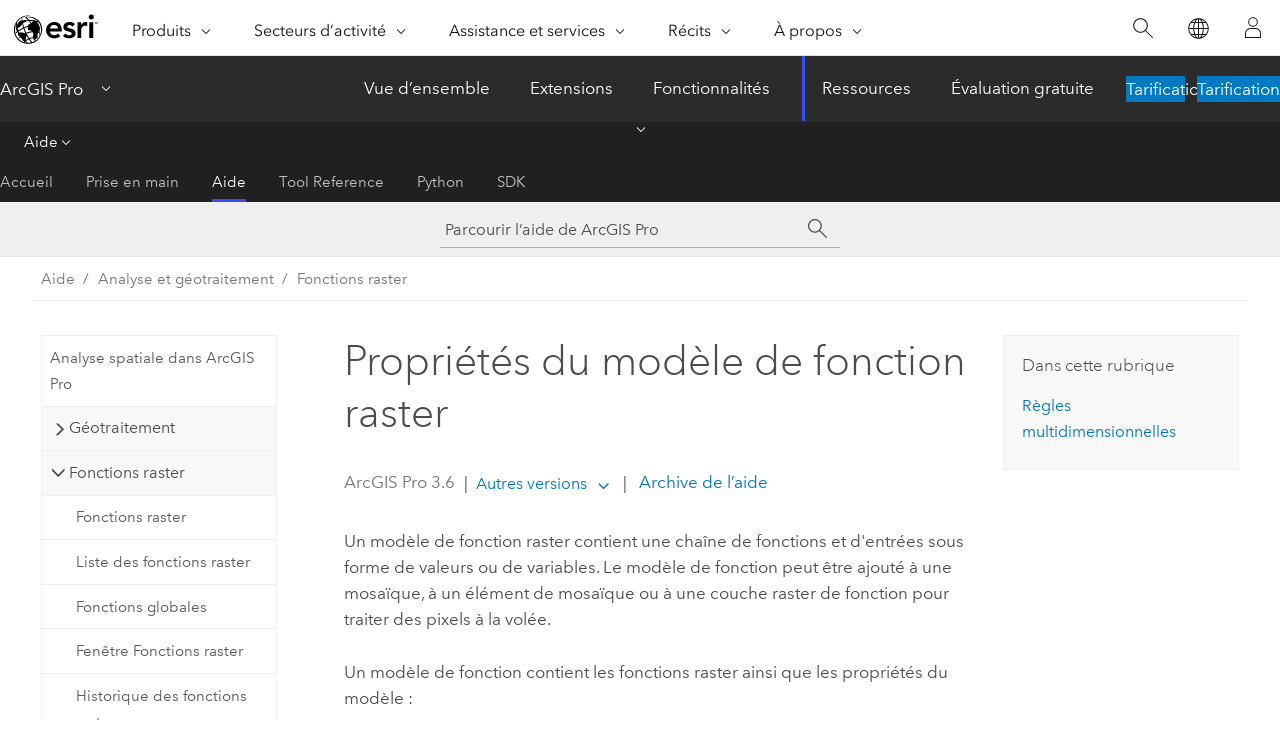

--- FILE ---
content_type: text/html; charset=UTF-8
request_url: https://pro.arcgis.com/fr/pro-app/latest/help/analysis/raster-functions/raster-function-template-properties.htm
body_size: 17663
content:


<!DOCTYPE html>
<!--[if lt IE 7]>  <html class="ie lt-ie9 lt-ie8 lt-ie7 ie6" dir="ltr"> <![endif]-->
<!--[if IE 7]>     <html class="ie lt-ie9 lt-ie8 ie7" dir="ltr"> <![endif]-->
<!--[if IE 8]>     <html class="ie lt-ie9 ie8" dir="ltr"> <![endif]-->
<!--[if IE 9]>     <html class="ie ie9" dir="ltr"> <![endif]-->
<!--[if !IE]><!--> <html dir="ltr" lang="fr"> <!--<![endif]-->
<head>
    <meta charset="utf-8">
    <title>Propriétés du modèle de fonction raster&mdash;ArcGIS Pro | Documentation</title>
    <meta content="IE=edge,chrome=1" http-equiv="X-UA-Compatible">

    <script>
      var appOverviewURL = "/content/esri-sites/en-us/arcgis/products/arcgis-pro/overview";
    </script>

    <script>
      var docConfig = {
        locale: 'fr'
        ,localedir: 'fr'
        ,langSelector: ''
        
        ,relativeUrl: false
        

        ,searchformUrl: '/search/'
        ,tertiaryNavIndex: '2'

        
      };
    </script>
	 


    
    <!--[if lt IE 9]>
      <script src="/cdn/js/libs/html5shiv.js" type="text/javascript"></script>
      <script src="/cdn/js/libs/selectivizr-min.js" type="text/javascript"></script>
      <script src="/cdn/js/libs/json2.js" type="text/javascript"></script>
      <script src="/cdn/js/libs/html5shiv-printshiv.js" type="text/javascript" >

    <![endif]-->

     <!--[if lt IE 11]>
    <script>
      $$(document).ready(function(){
        $$(".hideOnIE").hide();
      });
    </script>
    <![endif]-->
	<meta name="viewport" content="width=device-width, user-scalable=no">
	<link href="/assets/img/favicon.ico" rel="shortcut icon" >
	<link href="/assets/css/screen.css" media="screen" rel="stylesheet" type="text/css" />
	<link href="/cdn/calcite/css/documentation.css" media="screen" rel="stylesheet" type="text/css" />
	<link href="/assets/css/print.css" media="print" type="text/css" rel="stylesheet" />

	<!--
	<link href="/assets/css/screen_l10n.css" media="screen" rel="stylesheet" type="text/css" />
	<link href="/assets/css/documentation/base_l10n.css" media="screen" rel="stylesheet" type="text/css" />
	<link href="/assets/css/print_l10n.css" media="print" type="text/css" rel="stylesheet" />
	-->
	<script src="/cdn/js/libs/latest/jquery.latest.min.js" type="text/javascript"></script>
    <script src="/cdn/js/libs/latest/jquery-migrate-latest.min.js" type="text/javascript"></script>
	<script src="/cdn/js/libs/jquery.cookie.js" type="text/javascript"></script>
	<link href="/cdn/css/colorbox.css" media="screen" rel="stylesheet" type="text/css" />
	<link href="/cdn/css/colorbox_l10n.css" media="screen" rel="stylesheet" type="text/css" />
	<script src="/cdn/js/libs/jquery.colorbox-min.js" type="text/javascript"></script>
	<script src="/assets/js/video-init.js" type="text/javascript"></script>
	<script src="/assets/js/sitecfg.js" type="text/javascript"></script>
	
		<script src="/assets/js/signIn.js" type="text/javascript"></script>
	
	

	<!--- Language Picker -->
	<script src="/assets/js/locale/l10NStrings.js" type="text/javascript"></script>
	
		<script src="/assets/js/locale/langSelector.js" type="text/javascript"></script>
	

	<script src="/assets/js/calcite-web.js" type="text/javascript"></script>



  <!--- search MD -->
    <META name="description" content="Un modèle de fonction raster (*.rft.xml) contient une chaîne de fonctions et une liste d’entrées qui peuvent être appliquées au traitement des données raster."><META name="last-modified" content="2025-11-18"><META name="product" content="arcgis-pro"><META name="version" content="pro3.6"><META name="search-collection" content="help"><META name="search-category" content="help-general"><META name="subject" content="ANALYSIS"><META name="sub_category" content="ArcGIS Pro"><META name="content_type" content="Help Topic"><META name="subject_label" content="ANALYSE"><META name="sub_category_label" content="ArcGIS Pro"><META name="content_type_label" content="Rubrique d'aide"><META name="content-language" content="fr">
    <!--- search MD -->
      
    <!-- Add in Global Nav -->
    <link rel="stylesheet" href="//webapps-cdn.esri.com/CDN/components/global-nav/css/gn.css" />
    <!--<script src="//webapps-cdn.esri.com/CDN/components/global-nav/test_data.js"></script>-->
    <script src="//webapps-cdn.esri.com/CDN/components/global-nav/js/gn.js"></script>
    <!-- End Add in Global Nav -->

</head>

<!--
      pub: GUID-6738E16E-B014-4234-936F-4485920282C0=20
      tpc: GUID-7DD308C0-8885-47AE-B410-BDD45ED8C0B7=4
      help-ids: []
      -->


<!-- variable declaration, if any -->

<body class="claro fr pro esrilocalnav">
  <!-- Secondary nav -->
  <script>
     insertCss(_esriAEMHost+"/etc.clientlibs/esri-sites/components/content/local-navigation/clientlibs.css")
     insertElem("div", "local-navigation", '<nav id="second-nav" navtype="existingNavigation" domain="'+_esriAEMHost+'" path="'+appOverviewURL+'"></nav>' )
  </script>

  
<!-- End of drawer -->

  
  <div class="wrapper">
      <!--googleoff: all-->


      <div id="skip-to-content">
        <!--googleoff: all-->
        <div class="search">
        <div class="esri-search-box">
          <div class="search-component">
            <form id="helpSearchForm">
              <input class="esri-search-textfield leader" name="q" placeholder="Parcourir l’aide de ArcGIS Pro" autocapitalize="off" autocomplete="off" autocorrect="off" spellcheck="false" aria-label="Parcourir l’aide de ArcGIS Pro">
  <input type="hidden" name="collection" value="help" />
  <input type="hidden" name="product" value="arcgis-pro" />
  <input type="hidden" name="version" value="pro3.6" />
  <input type="hidden" name="language" value="fr" />
  <button class="esri-search-button-submit" type="submit" aria-label="Rechercher"></button>
            </form>
          </div>
        </div>
      </div>
        <!--googleon: all-->
       
        <!-- content goes here -->
        <div class="grid-container ">
          

            
              
  <!--BREADCRUMB-BEG--><div id="bigmac" class="sticky-breadcrumbs trailer-2" data-spy="affix" data-offset-top="180"> </div><!--BREADCRUMB-END-->
  <!--googleoff: all-->
    <div class="column-5 tablet-column-12 trailer-2 ">
      <aside class="js-accordion accordion reference-index" aria-live="polite" role="tablist">
        <div></div>
      </aside>

      <div class="js-sticky scroll-show tablet-hide leader-1 back-to-top" data-top="0" style="top: 0px;">
        <a href="#" class="btn btn-fill btn-clear">Haut</a>
      </div>
    </div>
  <!--googleon: all-->
  
            
            
            
	
		<div class="column-13  pre-1 content-section">
	
		<header class="trailer-1"><h1>Propriétés du modèle de fonction raster</h1></header>

		 
	<!--googleoff: all-->
	
		
				<aside id="main-toc-small" class="js-accordion accordion tablet-show trailer-1">
			      <div class="accordion-section">
			        <h4 class="accordion-title">Dans cette rubrique</h4>
			        <div class="accordion-content list-plain">
			          <ol class="list-plain pre-0 trailer-0"><li><a href="#ESRI_SECTION1_F6595999E99F497A90A987AAA1833D99">Règles multidimensionnelles</a></li></ol>
			        </div>
			      </div>
			     </aside>
		
    
   <!--googleon: all-->


		<main>
			
	
    	
    


			
<p id="GUID-A9B52A33-2A2D-44D8-846B-74A52090AE54">Un modèle de fonction raster contient une chaîne de fonctions et d'entrées sous forme de valeurs ou de variables. Le modèle de fonction peut être ajouté à une mosaïque, à un élément de mosaïque ou à une couche raster de fonction pour traiter des pixels à la volée.</p>
<p id="GUID-3BABE300-D138-46B4-AB3E-9EF3C7AAA9CA">Un modèle de fonction contient les fonctions raster ainsi que les propriétés du modèle :<ul purpose="ul" id="UL_3C7FC1DF331A4CA6AF0ACE1EC93AA462"><li purpose="li" id="LI_AD05159331E14A5DAEBEB4067D3ADCD7"><span class="uicontrol">Nom (Nom)</span> : le nom du modèle.</li><li purpose="li" id="LI_748E5525C4704356A29D900B3B85848D"><span class="uicontrol">Description (Description)</span> : la description du modèle.</li><li purpose="li" id="LI_EA4C2705922F48F894CDD32DFEFC8D86"><span class="uicontrol">Help (Aide)</span> : le contenu de l’aide que vous souhaitez que les utilisateurs voient lorsqu’ils utilisent ce modèle.</li><li purpose="li" id="LI_E17A6227072D4C1A9E1657D89F60F643"><span class="uicontrol">Type (Type)</span> : indique le modèle appliqué à un jeu de données mosaïque, les éléments du jeu de données mosaïque ou les groupes d’éléments spécifiés dans la <span class="uicontrol">Definition Query (Requête de définition)</span>.</li><li purpose="li" id="LI_BAE1E7F852504385BBDDCC93A7A5476C"><span class="uicontrol">Group Field Name (Nom du champ de groupe)</span> : le nom du champ dans le jeu de données mosaïque qui définit un groupe. Il s’affiche uniquement lorsque vous sélectionnez <span class="uicontrol">Item Group (Groupe d’éléments)</span> en tant que <span class="uicontrol">Type (Type)</span>.</li><li purpose="li" id="LI_D33E602F15874D7785862BF128279FD4"><span class="uicontrol">Tag Field Name (Nom du champ de balise)</span> : le nom du champ dans le jeu de données mosaïque qui contient les noms de variable utilisés dans les fonctions raster. Il s’affiche uniquement lorsque vous sélectionnez <span class="uicontrol">Item Group (Groupe d’éléments)</span> en tant que <span class="uicontrol">Type (Type)</span>.</li><li purpose="li" id="LI_74FAB06F3F514872BBFC30764DF8E26B"><span class="uicontrol">Thumbnail (Miniature)</span> : un instantané du jeu de données mosaïque qui peut être ajouté au modèle en tant qu’image.</li></ul></p>

<p id="GUID-196DA3C1-4495-461E-8B71-87BAE4D68BE5">Lorsque vous sélectionnez <span class="uicontrol">Item Group (Groupe d’éléments)</span> en tant que <span class="uicontrol">Type (Type)</span>, vous pouvez utiliser les propriétés <span class="uicontrol">Group Field Name (Nom du champ de groupe)</span> et <span class="uicontrol">Tag Field Name (Nom du champ de balise)</span> pour regrouper les éléments de telle sorte que plusieurs éléments issus d’un jeu de données mosaïque puissent être transmis à une fonction raster ou à une chaîne de fonctions raster. Ce workflow est généralement utilisé pour les jeux de données mosaïque multidimensionnels où des rasters avec les mêmes valeurs de dimension sont considérés un groupe, et les noms de balise sont utilisés comme les variables utilisées dans le calcul. Pour en savoir plus, consultez <a class="xref xref" href="/fr/pro-app/3.6/help/analysis/raster-functions/using-mosaic-dataset-items-in-raster-function-templates.htm">Utiliser les éléments de jeu de données mosaïque dans les modèle de fonction raster</a>.</p>


<section class="section1 padded-anchor" id="ESRI_SECTION1_F6595999E99F497A90A987AAA1833D99" purpose="section1"><h2>Règles multidimensionnelles</h2><p id="GUID-73FD29C9-9339-45E2-B5E9-287F894C1557">Les propriétés <span class="uicontrol">Multidimensional Rules (Règles multidimensionnelles)</span> sont disponibles pour toutes les fonctions raster locales avec deux rasters en entrée ou plus. Les propriétés contrôlent les règles de traitement du calcul de raster multidimensionnel lorsque deux jeux de données raster multidimensionnels ou plus sont traités par la fonction raster.</p><p id="GUID-1659B7EF-77DE-4707-92B2-13B76C2C7B94"><ul purpose="ul" id="UL_AEADDBE87B3B4A1DAC968E3646320368"><li purpose="li" id="LI_2BD306DB388A4FD3BAB9EE87E6AA7BF3"><span class="uicontrol">Match Variables (Apparier les variables)</span> : lorsque cette propriété est cochée, la fonction raster est exécutée uniquement si les variables dans les deux rasters multidimensionnels en entrée ou plus ont le même nom. Si aucun nom de variable n’est apparié, un message d’erreur indique qu’aucun nom ne correspond aux variables. Il s’agit de l’option par défaut. Si cette option n’est pas cochée, les rasters multidimensionnels en entrée peuvent avoir des variables portant des noms différents. Cela est nécessaire pour des fonctions telles que la fonction <span class="uicontrol">Heat Index (Indice de chaleur)</span>, qui requiert une entrée d’humidité relative et une entrée de température.</li> <li purpose="li" id="LI_B144F9367A3F4A0CAB542AAB722D0CBD"><span class="uicontrol">Union Dimensions (Union des dimensions)</span> : lorsque cette propriété n’est pas cochée, la fonction raster est exécutée uniquement si les dimensions de deux rasters multidimensionnels en entrée ou plus ont le même nom. Si aucun nom de dimension n’est apparié, un message d’erreur indique qu’aucun nom ne correspond aux variables. Il s’agit de l’option par défaut. Lorsque cette propriété est cochée, les dimensions n’ont pas de noms appariés, ce qui génère une union des dimensions. Par exemple, si vous ajoutez deux rasters multidimensionnels qui ont tous les deux une variable de température de l’océan nommée « temp », mais que la première effectue sa mesure selon la dimension <span class="usertext">Time</span>, tandis que l’autre effectue sa mesure selon la dimension <span class="usertext">Depth</span>, le résultat est un raster multidimensionnel comportant les deux dimensions <span class="usertext">Time</span> et <span class="usertext">Depth</span>, où la variable de température est ajoutée pour chaque combinaison des dimensions.</li></ul></p><p id="GUID-8D207AEE-029F-4E0D-9851-EA21B76FEDF7"><img purpose="img" placement="inline" alt="Onglet General (Généralités) des fonctions raster" title="Onglet General (Généralités) des fonctions raster" src="GUID-E9741464-C0A2-4982-8E45-BCD0AEE17607-web.png" loading="lazy"></p></section><section class="section2 leader-1" purpose="relatedtopics"><h4 class="trailer-0">Rubriques connexes</h4><ul class="pre-0 trailer-2"><li><a class="xref relatedtopic" href="/fr/pro-app/3.6/help/analysis/raster-functions/raster-function-template.htm">Modèle de fonction raster</a></li><li><a class="xref relatedtopic" href="/fr/pro-app/3.6/help/analysis/raster-functions/raster-functions-batch-editor.htm">Utiliser l'éditeur par lots de fonctions raster</a></li><li><a class="xref relatedtopic" href="/fr/pro-app/3.6/help/analysis/raster-functions/processing-template-manager.htm">Utiliser des modèles de traitement</a></li><li><a class="xref relatedtopic" href="/fr/pro-app/3.6/help/analysis/raster-functions/using-mosaic-dataset-items-in-raster-function-templates.htm">Utiliser les éléments des jeux de données mosaïque dans les modèles de fonctions raster</a></li></ul></section>
			
				<hr>
				<!--googleoff: all-->
				
	
        
		    <p class="feedback right">
		        <a id="afb" class="icon-ui-contact" href="/feedback/" data-langlabel="feedback-on-this-topic" >Vous avez un commentaire à formuler concernant cette rubrique ?</a>
		    </p>
        
	

				<!--googleon: all-->
			
		</main>
	</div>
	
	<!--googleoff: all-->
	
		
			<div id="main-toc-large" class="column-5">
			    <div class="panel font-size--2 tablet-hide trailer-1">
			      <h5 class="trailer-half">Dans cette rubrique</h5>
			      <ol class="list-plain pre-0 trailer-0"><li><a href="#ESRI_SECTION1_F6595999E99F497A90A987AAA1833D99">Règles multidimensionnelles</a></li></ol>
			    </div>
			    
			    
	  		</div>
		
    
   <!--googleon: all-->




          
        </div>
        <!-- ENDPAGECONTENT -->

      </div>

    </div>  <!-- End of wrapper -->

    <div id="globalfooter"></div>

  <!--googleoff: all-->

  
	<script src="/assets/js/init.js" type="text/javascript"></script>
	<!--<script src="/assets/js/drop-down.js" type="text/javascript"></script>-->
	<script src="/assets/js/search/searchform.js" type="text/javascript"></script>
	<script src="/cdn/js/link-modifier.js" type="text/javascript"></script>
	<script src="/cdn/js/sitewide.js" type="text/javascript"></script>
	<script src="/cdn/js/libs/highlight.pack.js" type="text/javascript"></script>
	<script>hljs.initHighlightingOnLoad();</script>


  
    

  <script src="/cdn/js/affix.js" type="text/javascript"></script>
  <script type="text/javascript">
    $(function () {
          var appendFlg = true;

          $("#bigmac")
          .on("affixed.bs.affix", function (evt) {
            if (appendFlg) {
              $("<a class='crumb' href='#'>Propriétés du modèle de fonction raster</a>").insertAfter ($("#bigmac nav a").last());
              appendFlg = false;
            }
          })
          .on ("affix-top.bs.affix", function(evt) {
            if (!appendFlg) {
              $("#bigmac nav a").last().remove();
            }
            appendFlg = true;
          })
    })
  </script>
  
        <script type="text/javascript">
          window.doctoc = {
            pubID: "2680",
            tpcID: "124",
            
            hideToc : false
          }
        </script>

        <script type="text/javascript" src="/fr/pro-app/3.6/help/main/1868.js" ></script>
        <script type="text/javascript" src="/fr/pro-app/3.6/help/analysis/raster-functions/2680.js" ></script>
        <script type="text/javascript" src="/cdn/calcite/js/protoc.js" ></script>

        

  <noscript>
        <p>
            <a href="flisting.htm">flist</a>
        </p>
    </noscript>
    
	<script src="//mtags.arcgis.com/tags-min.js"></script>

  
  
    
    
    <script>
      document.write("<script src='" + _esriAEMHost+"/etc.clientlibs/esri-sites/clientlibs/localNav.js'><\/script>");
    </script>

  </body>
</html>

--- FILE ---
content_type: text/html; charset=UTF-8
request_url: https://pro.arcgis.com/fr/pro-app/latest/help/analysis/raster-functions/raster-function-template-properties.htm
body_size: 17643
content:


<!DOCTYPE html>
<!--[if lt IE 7]>  <html class="ie lt-ie9 lt-ie8 lt-ie7 ie6" dir="ltr"> <![endif]-->
<!--[if IE 7]>     <html class="ie lt-ie9 lt-ie8 ie7" dir="ltr"> <![endif]-->
<!--[if IE 8]>     <html class="ie lt-ie9 ie8" dir="ltr"> <![endif]-->
<!--[if IE 9]>     <html class="ie ie9" dir="ltr"> <![endif]-->
<!--[if !IE]><!--> <html dir="ltr" lang="fr"> <!--<![endif]-->
<head>
    <meta charset="utf-8">
    <title>Propriétés du modèle de fonction raster&mdash;ArcGIS Pro | Documentation</title>
    <meta content="IE=edge,chrome=1" http-equiv="X-UA-Compatible">

    <script>
      var appOverviewURL = "/content/esri-sites/en-us/arcgis/products/arcgis-pro/overview";
    </script>

    <script>
      var docConfig = {
        locale: 'fr'
        ,localedir: 'fr'
        ,langSelector: ''
        
        ,relativeUrl: false
        

        ,searchformUrl: '/search/'
        ,tertiaryNavIndex: '2'

        
      };
    </script>
	 


    
    <!--[if lt IE 9]>
      <script src="/cdn/js/libs/html5shiv.js" type="text/javascript"></script>
      <script src="/cdn/js/libs/selectivizr-min.js" type="text/javascript"></script>
      <script src="/cdn/js/libs/json2.js" type="text/javascript"></script>
      <script src="/cdn/js/libs/html5shiv-printshiv.js" type="text/javascript" >

    <![endif]-->

     <!--[if lt IE 11]>
    <script>
      $$(document).ready(function(){
        $$(".hideOnIE").hide();
      });
    </script>
    <![endif]-->
	<meta name="viewport" content="width=device-width, user-scalable=no">
	<link href="/assets/img/favicon.ico" rel="shortcut icon" >
	<link href="/assets/css/screen.css" media="screen" rel="stylesheet" type="text/css" />
	<link href="/cdn/calcite/css/documentation.css" media="screen" rel="stylesheet" type="text/css" />
	<link href="/assets/css/print.css" media="print" type="text/css" rel="stylesheet" />

	<!--
	<link href="/assets/css/screen_l10n.css" media="screen" rel="stylesheet" type="text/css" />
	<link href="/assets/css/documentation/base_l10n.css" media="screen" rel="stylesheet" type="text/css" />
	<link href="/assets/css/print_l10n.css" media="print" type="text/css" rel="stylesheet" />
	-->
	<script src="/cdn/js/libs/latest/jquery.latest.min.js" type="text/javascript"></script>
    <script src="/cdn/js/libs/latest/jquery-migrate-latest.min.js" type="text/javascript"></script>
	<script src="/cdn/js/libs/jquery.cookie.js" type="text/javascript"></script>
	<link href="/cdn/css/colorbox.css" media="screen" rel="stylesheet" type="text/css" />
	<link href="/cdn/css/colorbox_l10n.css" media="screen" rel="stylesheet" type="text/css" />
	<script src="/cdn/js/libs/jquery.colorbox-min.js" type="text/javascript"></script>
	<script src="/assets/js/video-init.js" type="text/javascript"></script>
	<script src="/assets/js/sitecfg.js" type="text/javascript"></script>
	
		<script src="/assets/js/signIn.js" type="text/javascript"></script>
	
	

	<!--- Language Picker -->
	<script src="/assets/js/locale/l10NStrings.js" type="text/javascript"></script>
	
		<script src="/assets/js/locale/langSelector.js" type="text/javascript"></script>
	

	<script src="/assets/js/calcite-web.js" type="text/javascript"></script>



  <!--- search MD -->
    <META name="description" content="Un modèle de fonction raster (*.rft.xml) contient une chaîne de fonctions et une liste d’entrées qui peuvent être appliquées au traitement des données raster."><META name="last-modified" content="2025-11-18"><META name="product" content="arcgis-pro"><META name="version" content="pro3.6"><META name="search-collection" content="help"><META name="search-category" content="help-general"><META name="subject" content="ANALYSIS"><META name="sub_category" content="ArcGIS Pro"><META name="content_type" content="Help Topic"><META name="subject_label" content="ANALYSE"><META name="sub_category_label" content="ArcGIS Pro"><META name="content_type_label" content="Rubrique d'aide"><META name="content-language" content="fr">
    <!--- search MD -->
      
    <!-- Add in Global Nav -->
    <link rel="stylesheet" href="//webapps-cdn.esri.com/CDN/components/global-nav/css/gn.css" />
    <!--<script src="//webapps-cdn.esri.com/CDN/components/global-nav/test_data.js"></script>-->
    <script src="//webapps-cdn.esri.com/CDN/components/global-nav/js/gn.js"></script>
    <!-- End Add in Global Nav -->

</head>

<!--
      pub: GUID-6738E16E-B014-4234-936F-4485920282C0=20
      tpc: GUID-7DD308C0-8885-47AE-B410-BDD45ED8C0B7=4
      help-ids: []
      -->


<!-- variable declaration, if any -->

<body class="claro fr pro esrilocalnav">
  <!-- Secondary nav -->
  <script>
     insertCss(_esriAEMHost+"/etc.clientlibs/esri-sites/components/content/local-navigation/clientlibs.css")
     insertElem("div", "local-navigation", '<nav id="second-nav" navtype="existingNavigation" domain="'+_esriAEMHost+'" path="'+appOverviewURL+'"></nav>' )
  </script>

  
<!-- End of drawer -->

  
  <div class="wrapper">
      <!--googleoff: all-->


      <div id="skip-to-content">
        <!--googleoff: all-->
        <div class="search">
        <div class="esri-search-box">
          <div class="search-component">
            <form id="helpSearchForm">
              <input class="esri-search-textfield leader" name="q" placeholder="Parcourir l’aide de ArcGIS Pro" autocapitalize="off" autocomplete="off" autocorrect="off" spellcheck="false" aria-label="Parcourir l’aide de ArcGIS Pro">
  <input type="hidden" name="collection" value="help" />
  <input type="hidden" name="product" value="arcgis-pro" />
  <input type="hidden" name="version" value="pro3.6" />
  <input type="hidden" name="language" value="fr" />
  <button class="esri-search-button-submit" type="submit" aria-label="Rechercher"></button>
            </form>
          </div>
        </div>
      </div>
        <!--googleon: all-->
       
        <!-- content goes here -->
        <div class="grid-container ">
          

            
              
  <!--BREADCRUMB-BEG--><div id="bigmac" class="sticky-breadcrumbs trailer-2" data-spy="affix" data-offset-top="180"> </div><!--BREADCRUMB-END-->
  <!--googleoff: all-->
    <div class="column-5 tablet-column-12 trailer-2 ">
      <aside class="js-accordion accordion reference-index" aria-live="polite" role="tablist">
        <div></div>
      </aside>

      <div class="js-sticky scroll-show tablet-hide leader-1 back-to-top" data-top="0" style="top: 0px;">
        <a href="#" class="btn btn-fill btn-clear">Haut</a>
      </div>
    </div>
  <!--googleon: all-->
  
            
            
            
	
		<div class="column-13  pre-1 content-section">
	
		<header class="trailer-1"><h1>Propriétés du modèle de fonction raster</h1></header>

		 
	<!--googleoff: all-->
	
		
				<aside id="main-toc-small" class="js-accordion accordion tablet-show trailer-1">
			      <div class="accordion-section">
			        <h4 class="accordion-title">Dans cette rubrique</h4>
			        <div class="accordion-content list-plain">
			          <ol class="list-plain pre-0 trailer-0"><li><a href="#ESRI_SECTION1_F6595999E99F497A90A987AAA1833D99">Règles multidimensionnelles</a></li></ol>
			        </div>
			      </div>
			     </aside>
		
    
   <!--googleon: all-->


		<main>
			
	
    	
    


			
<p id="GUID-A9B52A33-2A2D-44D8-846B-74A52090AE54">Un modèle de fonction raster contient une chaîne de fonctions et d'entrées sous forme de valeurs ou de variables. Le modèle de fonction peut être ajouté à une mosaïque, à un élément de mosaïque ou à une couche raster de fonction pour traiter des pixels à la volée.</p>
<p id="GUID-3BABE300-D138-46B4-AB3E-9EF3C7AAA9CA">Un modèle de fonction contient les fonctions raster ainsi que les propriétés du modèle :<ul purpose="ul" id="UL_3C7FC1DF331A4CA6AF0ACE1EC93AA462"><li purpose="li" id="LI_AD05159331E14A5DAEBEB4067D3ADCD7"><span class="uicontrol">Nom (Nom)</span> : le nom du modèle.</li><li purpose="li" id="LI_748E5525C4704356A29D900B3B85848D"><span class="uicontrol">Description (Description)</span> : la description du modèle.</li><li purpose="li" id="LI_EA4C2705922F48F894CDD32DFEFC8D86"><span class="uicontrol">Help (Aide)</span> : le contenu de l’aide que vous souhaitez que les utilisateurs voient lorsqu’ils utilisent ce modèle.</li><li purpose="li" id="LI_E17A6227072D4C1A9E1657D89F60F643"><span class="uicontrol">Type (Type)</span> : indique le modèle appliqué à un jeu de données mosaïque, les éléments du jeu de données mosaïque ou les groupes d’éléments spécifiés dans la <span class="uicontrol">Definition Query (Requête de définition)</span>.</li><li purpose="li" id="LI_BAE1E7F852504385BBDDCC93A7A5476C"><span class="uicontrol">Group Field Name (Nom du champ de groupe)</span> : le nom du champ dans le jeu de données mosaïque qui définit un groupe. Il s’affiche uniquement lorsque vous sélectionnez <span class="uicontrol">Item Group (Groupe d’éléments)</span> en tant que <span class="uicontrol">Type (Type)</span>.</li><li purpose="li" id="LI_D33E602F15874D7785862BF128279FD4"><span class="uicontrol">Tag Field Name (Nom du champ de balise)</span> : le nom du champ dans le jeu de données mosaïque qui contient les noms de variable utilisés dans les fonctions raster. Il s’affiche uniquement lorsque vous sélectionnez <span class="uicontrol">Item Group (Groupe d’éléments)</span> en tant que <span class="uicontrol">Type (Type)</span>.</li><li purpose="li" id="LI_74FAB06F3F514872BBFC30764DF8E26B"><span class="uicontrol">Thumbnail (Miniature)</span> : un instantané du jeu de données mosaïque qui peut être ajouté au modèle en tant qu’image.</li></ul></p>

<p id="GUID-196DA3C1-4495-461E-8B71-87BAE4D68BE5">Lorsque vous sélectionnez <span class="uicontrol">Item Group (Groupe d’éléments)</span> en tant que <span class="uicontrol">Type (Type)</span>, vous pouvez utiliser les propriétés <span class="uicontrol">Group Field Name (Nom du champ de groupe)</span> et <span class="uicontrol">Tag Field Name (Nom du champ de balise)</span> pour regrouper les éléments de telle sorte que plusieurs éléments issus d’un jeu de données mosaïque puissent être transmis à une fonction raster ou à une chaîne de fonctions raster. Ce workflow est généralement utilisé pour les jeux de données mosaïque multidimensionnels où des rasters avec les mêmes valeurs de dimension sont considérés un groupe, et les noms de balise sont utilisés comme les variables utilisées dans le calcul. Pour en savoir plus, consultez <a class="xref xref" href="/fr/pro-app/3.6/help/analysis/raster-functions/using-mosaic-dataset-items-in-raster-function-templates.htm">Utiliser les éléments de jeu de données mosaïque dans les modèle de fonction raster</a>.</p>


<section class="section1 padded-anchor" id="ESRI_SECTION1_F6595999E99F497A90A987AAA1833D99" purpose="section1"><h2>Règles multidimensionnelles</h2><p id="GUID-73FD29C9-9339-45E2-B5E9-287F894C1557">Les propriétés <span class="uicontrol">Multidimensional Rules (Règles multidimensionnelles)</span> sont disponibles pour toutes les fonctions raster locales avec deux rasters en entrée ou plus. Les propriétés contrôlent les règles de traitement du calcul de raster multidimensionnel lorsque deux jeux de données raster multidimensionnels ou plus sont traités par la fonction raster.</p><p id="GUID-1659B7EF-77DE-4707-92B2-13B76C2C7B94"><ul purpose="ul" id="UL_AEADDBE87B3B4A1DAC968E3646320368"><li purpose="li" id="LI_2BD306DB388A4FD3BAB9EE87E6AA7BF3"><span class="uicontrol">Match Variables (Apparier les variables)</span> : lorsque cette propriété est cochée, la fonction raster est exécutée uniquement si les variables dans les deux rasters multidimensionnels en entrée ou plus ont le même nom. Si aucun nom de variable n’est apparié, un message d’erreur indique qu’aucun nom ne correspond aux variables. Il s’agit de l’option par défaut. Si cette option n’est pas cochée, les rasters multidimensionnels en entrée peuvent avoir des variables portant des noms différents. Cela est nécessaire pour des fonctions telles que la fonction <span class="uicontrol">Heat Index (Indice de chaleur)</span>, qui requiert une entrée d’humidité relative et une entrée de température.</li> <li purpose="li" id="LI_B144F9367A3F4A0CAB542AAB722D0CBD"><span class="uicontrol">Union Dimensions (Union des dimensions)</span> : lorsque cette propriété n’est pas cochée, la fonction raster est exécutée uniquement si les dimensions de deux rasters multidimensionnels en entrée ou plus ont le même nom. Si aucun nom de dimension n’est apparié, un message d’erreur indique qu’aucun nom ne correspond aux variables. Il s’agit de l’option par défaut. Lorsque cette propriété est cochée, les dimensions n’ont pas de noms appariés, ce qui génère une union des dimensions. Par exemple, si vous ajoutez deux rasters multidimensionnels qui ont tous les deux une variable de température de l’océan nommée « temp », mais que la première effectue sa mesure selon la dimension <span class="usertext">Time</span>, tandis que l’autre effectue sa mesure selon la dimension <span class="usertext">Depth</span>, le résultat est un raster multidimensionnel comportant les deux dimensions <span class="usertext">Time</span> et <span class="usertext">Depth</span>, où la variable de température est ajoutée pour chaque combinaison des dimensions.</li></ul></p><p id="GUID-8D207AEE-029F-4E0D-9851-EA21B76FEDF7"><img purpose="img" placement="inline" alt="Onglet General (Généralités) des fonctions raster" title="Onglet General (Généralités) des fonctions raster" src="GUID-E9741464-C0A2-4982-8E45-BCD0AEE17607-web.png" loading="lazy"></p></section><section class="section2 leader-1" purpose="relatedtopics"><h4 class="trailer-0">Rubriques connexes</h4><ul class="pre-0 trailer-2"><li><a class="xref relatedtopic" href="/fr/pro-app/3.6/help/analysis/raster-functions/raster-function-template.htm">Modèle de fonction raster</a></li><li><a class="xref relatedtopic" href="/fr/pro-app/3.6/help/analysis/raster-functions/raster-functions-batch-editor.htm">Utiliser l'éditeur par lots de fonctions raster</a></li><li><a class="xref relatedtopic" href="/fr/pro-app/3.6/help/analysis/raster-functions/processing-template-manager.htm">Utiliser des modèles de traitement</a></li><li><a class="xref relatedtopic" href="/fr/pro-app/3.6/help/analysis/raster-functions/using-mosaic-dataset-items-in-raster-function-templates.htm">Utiliser les éléments des jeux de données mosaïque dans les modèles de fonctions raster</a></li></ul></section>
			
				<hr>
				<!--googleoff: all-->
				
	
        
		    <p class="feedback right">
		        <a id="afb" class="icon-ui-contact" href="/feedback/" data-langlabel="feedback-on-this-topic" >Vous avez un commentaire à formuler concernant cette rubrique ?</a>
		    </p>
        
	

				<!--googleon: all-->
			
		</main>
	</div>
	
	<!--googleoff: all-->
	
		
			<div id="main-toc-large" class="column-5">
			    <div class="panel font-size--2 tablet-hide trailer-1">
			      <h5 class="trailer-half">Dans cette rubrique</h5>
			      <ol class="list-plain pre-0 trailer-0"><li><a href="#ESRI_SECTION1_F6595999E99F497A90A987AAA1833D99">Règles multidimensionnelles</a></li></ol>
			    </div>
			    
			    
	  		</div>
		
    
   <!--googleon: all-->




          
        </div>
        <!-- ENDPAGECONTENT -->

      </div>

    </div>  <!-- End of wrapper -->

    <div id="globalfooter"></div>

  <!--googleoff: all-->

  
	<script src="/assets/js/init.js" type="text/javascript"></script>
	<!--<script src="/assets/js/drop-down.js" type="text/javascript"></script>-->
	<script src="/assets/js/search/searchform.js" type="text/javascript"></script>
	<script src="/cdn/js/link-modifier.js" type="text/javascript"></script>
	<script src="/cdn/js/sitewide.js" type="text/javascript"></script>
	<script src="/cdn/js/libs/highlight.pack.js" type="text/javascript"></script>
	<script>hljs.initHighlightingOnLoad();</script>


  
    

  <script src="/cdn/js/affix.js" type="text/javascript"></script>
  <script type="text/javascript">
    $(function () {
          var appendFlg = true;

          $("#bigmac")
          .on("affixed.bs.affix", function (evt) {
            if (appendFlg) {
              $("<a class='crumb' href='#'>Propriétés du modèle de fonction raster</a>").insertAfter ($("#bigmac nav a").last());
              appendFlg = false;
            }
          })
          .on ("affix-top.bs.affix", function(evt) {
            if (!appendFlg) {
              $("#bigmac nav a").last().remove();
            }
            appendFlg = true;
          })
    })
  </script>
  
        <script type="text/javascript">
          window.doctoc = {
            pubID: "2680",
            tpcID: "124",
            
            hideToc : false
          }
        </script>

        <script type="text/javascript" src="/fr/pro-app/3.6/help/main/1868.js" ></script>
        <script type="text/javascript" src="/fr/pro-app/3.6/help/analysis/raster-functions/2680.js" ></script>
        <script type="text/javascript" src="/cdn/calcite/js/protoc.js" ></script>

        

  <noscript>
        <p>
            <a href="flisting.htm">flist</a>
        </p>
    </noscript>
    
	<script src="//mtags.arcgis.com/tags-min.js"></script>

  
  
    
    
    <script>
      document.write("<script src='" + _esriAEMHost+"/etc.clientlibs/esri-sites/clientlibs/localNav.js'><\/script>");
    </script>

  </body>
</html>

--- FILE ---
content_type: text/html; charset=UTF-8
request_url: https://pro.arcgis.com/fr/pro-app/3.5/help/analysis/raster-functions/raster-function-template-properties.htm
body_size: 17641
content:


<!DOCTYPE html>
<!--[if lt IE 7]>  <html class="ie lt-ie9 lt-ie8 lt-ie7 ie6" dir="ltr"> <![endif]-->
<!--[if IE 7]>     <html class="ie lt-ie9 lt-ie8 ie7" dir="ltr"> <![endif]-->
<!--[if IE 8]>     <html class="ie lt-ie9 ie8" dir="ltr"> <![endif]-->
<!--[if IE 9]>     <html class="ie ie9" dir="ltr"> <![endif]-->
<!--[if !IE]><!--> <html dir="ltr" lang="fr"> <!--<![endif]-->
<head>
    <meta charset="utf-8">
    <title>Propriétés du modèle de fonction raster&mdash;ArcGIS Pro | Documentation</title>
    <meta content="IE=edge,chrome=1" http-equiv="X-UA-Compatible">

    <script>
      var appOverviewURL = "/content/esri-sites/en-us/arcgis/products/arcgis-pro/overview";
    </script>

    <script>
      var docConfig = {
        locale: 'fr'
        ,localedir: 'fr'
        ,langSelector: ''
        
        ,relativeUrl: false
        

        ,searchformUrl: '/search/'
        ,tertiaryNavIndex: '2'

        
      };
    </script>
	 


    
    <!--[if lt IE 9]>
      <script src="/cdn/js/libs/html5shiv.js" type="text/javascript"></script>
      <script src="/cdn/js/libs/selectivizr-min.js" type="text/javascript"></script>
      <script src="/cdn/js/libs/json2.js" type="text/javascript"></script>
      <script src="/cdn/js/libs/html5shiv-printshiv.js" type="text/javascript" >

    <![endif]-->

     <!--[if lt IE 11]>
    <script>
      $$(document).ready(function(){
        $$(".hideOnIE").hide();
      });
    </script>
    <![endif]-->
	<meta name="viewport" content="width=device-width, user-scalable=no">
	<link href="/assets/img/favicon.ico" rel="shortcut icon" >
	<link href="/assets/css/screen.css" media="screen" rel="stylesheet" type="text/css" />
	<link href="/cdn/calcite/css/documentation.css" media="screen" rel="stylesheet" type="text/css" />
	<link href="/assets/css/print.css" media="print" type="text/css" rel="stylesheet" />

	<!--
	<link href="/assets/css/screen_l10n.css" media="screen" rel="stylesheet" type="text/css" />
	<link href="/assets/css/documentation/base_l10n.css" media="screen" rel="stylesheet" type="text/css" />
	<link href="/assets/css/print_l10n.css" media="print" type="text/css" rel="stylesheet" />
	-->
	<script src="/cdn/js/libs/latest/jquery.latest.min.js" type="text/javascript"></script>
    <script src="/cdn/js/libs/latest/jquery-migrate-latest.min.js" type="text/javascript"></script>
	<script src="/cdn/js/libs/jquery.cookie.js" type="text/javascript"></script>
	<link href="/cdn/css/colorbox.css" media="screen" rel="stylesheet" type="text/css" />
	<link href="/cdn/css/colorbox_l10n.css" media="screen" rel="stylesheet" type="text/css" />
	<script src="/cdn/js/libs/jquery.colorbox-min.js" type="text/javascript"></script>
	<script src="/assets/js/video-init.js" type="text/javascript"></script>
	<script src="/assets/js/sitecfg.js" type="text/javascript"></script>
	
		<script src="/assets/js/signIn.js" type="text/javascript"></script>
	
	

	<!--- Language Picker -->
	<script src="/assets/js/locale/l10NStrings.js" type="text/javascript"></script>
	
		<script src="/assets/js/locale/langSelector.js" type="text/javascript"></script>
	

	<script src="/assets/js/calcite-web.js" type="text/javascript"></script>



  <!--- search MD -->
    <META name="description" content="Un modèle de fonction raster (*.rft.xml) contient une chaîne de fonctions et une liste d’entrées qui peuvent être appliquées au traitement des données raster."><META name="last-modified" content="2025-5-14"><META name="product" content="arcgis-pro"><META name="version" content="pro3.5"><META name="search-collection" content="help"><META name="search-category" content="help-general"><META name="subject" content="ANALYSIS"><META name="sub_category" content="ArcGIS Pro"><META name="content_type" content="Help Topic"><META name="subject_label" content="ANALYSE"><META name="sub_category_label" content="ArcGIS Pro"><META name="content_type_label" content="Rubrique d'aide"><META name="content-language" content="fr">
    <!--- search MD -->
      
    <!-- Add in Global Nav -->
    <link rel="stylesheet" href="//webapps-cdn.esri.com/CDN/components/global-nav/css/gn.css" />
    <!--<script src="//webapps-cdn.esri.com/CDN/components/global-nav/test_data.js"></script>-->
    <script src="//webapps-cdn.esri.com/CDN/components/global-nav/js/gn.js"></script>
    <!-- End Add in Global Nav -->

</head>

<!--
      pub: GUID-6738E16E-B014-4234-936F-4485920282C0=18
      tpc: GUID-7DD308C0-8885-47AE-B410-BDD45ED8C0B7=4
      help-ids: []
      -->


<!-- variable declaration, if any -->

<body class="claro fr pro esrilocalnav">
  <!-- Secondary nav -->
  <script>
     insertCss(_esriAEMHost+"/etc.clientlibs/esri-sites/components/content/local-navigation/clientlibs.css")
     insertElem("div", "local-navigation", '<nav id="second-nav" navtype="existingNavigation" domain="'+_esriAEMHost+'" path="'+appOverviewURL+'"></nav>' )
  </script>

  
<!-- End of drawer -->

  
  <div class="wrapper">
      <!--googleoff: all-->


      <div id="skip-to-content">
        <!--googleoff: all-->
        <div class="search">
        <div class="esri-search-box">
          <div class="search-component">
            <form id="helpSearchForm">
              <input class="esri-search-textfield leader" name="q" placeholder="Parcourir l’aide de ArcGIS Pro" autocapitalize="off" autocomplete="off" autocorrect="off" spellcheck="false" aria-label="Parcourir l’aide de ArcGIS Pro">
  <input type="hidden" name="collection" value="help" />
  <input type="hidden" name="product" value="arcgis-pro" />
  <input type="hidden" name="version" value="pro3.5" />
  <input type="hidden" name="language" value="fr" />
  <button class="esri-search-button-submit" type="submit" aria-label="Rechercher"></button>
            </form>
          </div>
        </div>
      </div>
        <!--googleon: all-->
       
        <!-- content goes here -->
        <div class="grid-container ">
          

            
              
  <!--BREADCRUMB-BEG--><div id="bigmac" class="sticky-breadcrumbs trailer-2" data-spy="affix" data-offset-top="180"> </div><!--BREADCRUMB-END-->
  <!--googleoff: all-->
    <div class="column-5 tablet-column-12 trailer-2 ">
      <aside class="js-accordion accordion reference-index" aria-live="polite" role="tablist">
        <div></div>
      </aside>

      <div class="js-sticky scroll-show tablet-hide leader-1 back-to-top" data-top="0" style="top: 0px;">
        <a href="#" class="btn btn-fill btn-clear">Haut</a>
      </div>
    </div>
  <!--googleon: all-->
  
            
            
            
	
		<div class="column-13  pre-1 content-section">
	
		<header class="trailer-1"><h1>Propriétés du modèle de fonction raster</h1></header>

		 
	<!--googleoff: all-->
	
		
				<aside id="main-toc-small" class="js-accordion accordion tablet-show trailer-1">
			      <div class="accordion-section">
			        <h4 class="accordion-title">Dans cette rubrique</h4>
			        <div class="accordion-content list-plain">
			          <ol class="list-plain pre-0 trailer-0"><li><a href="#ESRI_SECTION1_F6595999E99F497A90A987AAA1833D99">Règles multidimensionnelles</a></li></ol>
			        </div>
			      </div>
			     </aside>
		
    
   <!--googleon: all-->


		<main>
			
	
    	
    


			
<p id="GUID-A9B52A33-2A2D-44D8-846B-74A52090AE54">Un modèle de fonction raster contient une chaîne de fonctions et d'entrées sous forme de valeurs ou de variables. Le modèle de fonction peut être ajouté à une mosaïque, à un élément de mosaïque ou à une couche raster de fonction pour traiter des pixels à la volée.</p>
<p id="GUID-3BABE300-D138-46B4-AB3E-9EF3C7AAA9CA">Un modèle de fonction contient les fonctions raster ainsi que les propriétés du modèle :<ul purpose="ul" id="UL_3C7FC1DF331A4CA6AF0ACE1EC93AA462"><li purpose="li" id="LI_AD05159331E14A5DAEBEB4067D3ADCD7"><span class="uicontrol">Nom (Nom)</span> : le nom du modèle.</li><li purpose="li" id="LI_748E5525C4704356A29D900B3B85848D"><span class="uicontrol">Description (Description)</span> : la description du modèle.</li><li purpose="li" id="LI_EA4C2705922F48F894CDD32DFEFC8D86"><span class="uicontrol">Help (Aide)</span> : le contenu de l’aide que vous souhaitez que les utilisateurs voient lorsqu’ils utilisent ce modèle.</li><li purpose="li" id="LI_E17A6227072D4C1A9E1657D89F60F643"><span class="uicontrol">Type (Type)</span> : indique le modèle appliqué à un jeu de données mosaïque, les éléments du jeu de données mosaïque ou les groupes d’éléments spécifiés dans la <span class="uicontrol">Definition Query (Requête de définition)</span>.</li><li purpose="li" id="LI_BAE1E7F852504385BBDDCC93A7A5476C"><span class="uicontrol">Group Field Name (Nom du champ de groupe)</span> : le nom du champ dans le jeu de données mosaïque qui définit un groupe. Il s’affiche uniquement lorsque vous sélectionnez <span class="uicontrol">Item Group (Groupe d’éléments)</span> en tant que <span class="uicontrol">Type (Type)</span>.</li><li purpose="li" id="LI_D33E602F15874D7785862BF128279FD4"><span class="uicontrol">Tag Field Name (Nom du champ de balise)</span> : le nom du champ dans le jeu de données mosaïque qui contient les noms de variable utilisés dans les fonctions raster. Il s’affiche uniquement lorsque vous sélectionnez <span class="uicontrol">Item Group (Groupe d’éléments)</span> en tant que <span class="uicontrol">Type (Type)</span>.</li><li purpose="li" id="LI_74FAB06F3F514872BBFC30764DF8E26B"><span class="uicontrol">Thumbnail (Miniature)</span> : un instantané du jeu de données mosaïque qui peut être ajouté au modèle en tant qu’image.</li></ul></p>

<p id="GUID-196DA3C1-4495-461E-8B71-87BAE4D68BE5">Lorsque vous sélectionnez <span class="uicontrol">Item Group (Groupe d’éléments)</span> en tant que <span class="uicontrol">Type (Type)</span>, vous pouvez utiliser les propriétés <span class="uicontrol">Group Field Name (Nom du champ de groupe)</span> et <span class="uicontrol">Tag Field Name (Nom du champ de balise)</span> pour regrouper les éléments de telle sorte que plusieurs éléments issus d’un jeu de données mosaïque puissent être transmis à une fonction raster ou à une chaîne de fonctions raster. Ce workflow est généralement utilisé pour les jeux de données mosaïque multidimensionnels où des rasters avec les mêmes valeurs de dimension sont considérés un groupe, et les noms de balise sont utilisés comme les variables utilisées dans le calcul. Pour en savoir plus, consultez <a class="xref xref" href="/fr/pro-app/3.5/help/analysis/raster-functions/using-mosaic-dataset-items-in-raster-function-templates.htm">Utiliser les éléments de jeu de données mosaïque dans les modèle de fonction raster</a>.</p>


<section class="section1 padded-anchor" id="ESRI_SECTION1_F6595999E99F497A90A987AAA1833D99" purpose="section1"><h2>Règles multidimensionnelles</h2><p id="GUID-73FD29C9-9339-45E2-B5E9-287F894C1557">Les propriétés <span class="uicontrol">Multidimensional Rules (Règles multidimensionnelles)</span> sont disponibles pour toutes les fonctions raster locales avec deux rasters en entrée ou plus. Les propriétés contrôlent les règles de traitement du calcul de raster multidimensionnel lorsque deux jeux de données raster multidimensionnels ou plus sont traités par la fonction raster.</p><p id="GUID-1659B7EF-77DE-4707-92B2-13B76C2C7B94"><ul purpose="ul" id="UL_AEADDBE87B3B4A1DAC968E3646320368"><li purpose="li" id="LI_2BD306DB388A4FD3BAB9EE87E6AA7BF3"><span class="uicontrol">Match Variables (Apparier les variables)</span> : lorsque cette propriété est cochée, la fonction raster est exécutée uniquement si les variables dans les deux rasters multidimensionnels en entrée ou plus ont le même nom. Si aucun nom de variable n’est apparié, un message d’erreur indique qu’aucun nom ne correspond aux variables. Il s’agit de l’option par défaut. Si cette option n’est pas cochée, les rasters multidimensionnels en entrée peuvent avoir des variables portant des noms différents. Cela est nécessaire pour des fonctions telles que la fonction <span class="uicontrol">Heat Index (Indice de chaleur)</span>, qui requiert une entrée d’humidité relative et une entrée de température.</li> <li purpose="li" id="LI_B144F9367A3F4A0CAB542AAB722D0CBD"><span class="uicontrol">Union Dimensions (Union des dimensions)</span> : lorsque cette propriété n’est pas cochée, la fonction raster est exécutée uniquement si les dimensions de deux rasters multidimensionnels en entrée ou plus ont le même nom. Si aucun nom de dimension n’est apparié, un message d’erreur indique qu’aucun nom ne correspond aux variables. Il s’agit de l’option par défaut. Lorsque cette propriété est cochée, les dimensions n’ont pas de noms appariés, ce qui génère une union des dimensions. Par exemple, si vous ajoutez deux rasters multidimensionnels qui ont tous les deux une variable de température de l’océan nommée « temp », mais que la première effectue sa mesure selon la dimension <span class="usertext">Time</span>, tandis que l’autre effectue sa mesure selon la dimension <span class="usertext">Depth</span>, le résultat est un raster multidimensionnel comportant les deux dimensions <span class="usertext">Time</span> et <span class="usertext">Depth</span>, où la variable de température est ajoutée pour chaque combinaison des dimensions.</li></ul></p><p id="GUID-8D207AEE-029F-4E0D-9851-EA21B76FEDF7"><img purpose="img" placement="inline" alt="Onglet General (Généralités) des fonctions raster" title="Onglet General (Généralités) des fonctions raster" src="GUID-E9741464-C0A2-4982-8E45-BCD0AEE17607-web.png" loading="lazy"></p></section><section class="section2 leader-1" purpose="relatedtopics"><h4 class="trailer-0">Rubriques connexes</h4><ul class="pre-0 trailer-2"><li><a class="xref relatedtopic" href="/fr/pro-app/3.5/help/analysis/raster-functions/raster-function-template.htm">Modèle de fonction raster</a></li><li><a class="xref relatedtopic" href="/fr/pro-app/3.5/help/analysis/raster-functions/raster-functions-batch-editor.htm">Utiliser l'éditeur par lots de fonctions raster</a></li><li><a class="xref relatedtopic" href="/fr/pro-app/3.5/help/analysis/raster-functions/processing-template-manager.htm">Utiliser des modèles de traitement</a></li><li><a class="xref relatedtopic" href="/fr/pro-app/3.5/help/analysis/raster-functions/using-mosaic-dataset-items-in-raster-function-templates.htm">Utiliser les éléments des jeux de données mosaïque dans les modèles de fonctions raster</a></li></ul></section>
			
				<hr>
				<!--googleoff: all-->
				
	
        
		    <p class="feedback right">
		        <a id="afb" class="icon-ui-contact" href="/feedback/" data-langlabel="feedback-on-this-topic" >Vous avez un commentaire à formuler concernant cette rubrique ?</a>
		    </p>
        
	

				<!--googleon: all-->
			
		</main>
	</div>
	
	<!--googleoff: all-->
	
		
			<div id="main-toc-large" class="column-5">
			    <div class="panel font-size--2 tablet-hide trailer-1">
			      <h5 class="trailer-half">Dans cette rubrique</h5>
			      <ol class="list-plain pre-0 trailer-0"><li><a href="#ESRI_SECTION1_F6595999E99F497A90A987AAA1833D99">Règles multidimensionnelles</a></li></ol>
			    </div>
			    
			    
	  		</div>
		
    
   <!--googleon: all-->




          
        </div>
        <!-- ENDPAGECONTENT -->

      </div>

    </div>  <!-- End of wrapper -->

    <div id="globalfooter"></div>

  <!--googleoff: all-->

  
	<script src="/assets/js/init.js" type="text/javascript"></script>
	<!--<script src="/assets/js/drop-down.js" type="text/javascript"></script>-->
	<script src="/assets/js/search/searchform.js" type="text/javascript"></script>
	<script src="/cdn/js/link-modifier.js" type="text/javascript"></script>
	<script src="/cdn/js/sitewide.js" type="text/javascript"></script>
	<script src="/cdn/js/libs/highlight.pack.js" type="text/javascript"></script>
	<script>hljs.initHighlightingOnLoad();</script>


  
    

  <script src="/cdn/js/affix.js" type="text/javascript"></script>
  <script type="text/javascript">
    $(function () {
          var appendFlg = true;

          $("#bigmac")
          .on("affixed.bs.affix", function (evt) {
            if (appendFlg) {
              $("<a class='crumb' href='#'>Propriétés du modèle de fonction raster</a>").insertAfter ($("#bigmac nav a").last());
              appendFlg = false;
            }
          })
          .on ("affix-top.bs.affix", function(evt) {
            if (!appendFlg) {
              $("#bigmac nav a").last().remove();
            }
            appendFlg = true;
          })
    })
  </script>
  
        <script type="text/javascript">
          window.doctoc = {
            pubID: "2680",
            tpcID: "124",
            
            hideToc : false
          }
        </script>

        <script type="text/javascript" src="/fr/pro-app/3.5/help/main/1868.js" ></script>
        <script type="text/javascript" src="/fr/pro-app/3.5/help/analysis/raster-functions/2680.js" ></script>
        <script type="text/javascript" src="/cdn/calcite/js/protoc.js" ></script>

        

  <noscript>
        <p>
            <a href="flisting.htm">flist</a>
        </p>
    </noscript>
    
	<script src="//mtags.arcgis.com/tags-min.js"></script>

  
  
    
    
    <script>
      document.write("<script src='" + _esriAEMHost+"/etc.clientlibs/esri-sites/clientlibs/localNav.js'><\/script>");
    </script>

  </body>
</html>

--- FILE ---
content_type: text/html; charset=UTF-8
request_url: https://pro.arcgis.com/fr/pro-app/3.4/help/analysis/raster-functions/raster-function-template-properties.htm
body_size: 17631
content:


<!DOCTYPE html>
<!--[if lt IE 7]>  <html class="ie lt-ie9 lt-ie8 lt-ie7 ie6" dir="ltr"> <![endif]-->
<!--[if IE 7]>     <html class="ie lt-ie9 lt-ie8 ie7" dir="ltr"> <![endif]-->
<!--[if IE 8]>     <html class="ie lt-ie9 ie8" dir="ltr"> <![endif]-->
<!--[if IE 9]>     <html class="ie ie9" dir="ltr"> <![endif]-->
<!--[if !IE]><!--> <html dir="ltr" lang="fr"> <!--<![endif]-->
<head>
    <meta charset="utf-8">
    <title>Propriétés du modèle de fonction raster&mdash;ArcGIS Pro | Documentation</title>
    <meta content="IE=edge,chrome=1" http-equiv="X-UA-Compatible">

    <script>
      var appOverviewURL = "/content/esri-sites/en-us/arcgis/products/arcgis-pro/overview";
    </script>

    <script>
      var docConfig = {
        locale: 'fr'
        ,localedir: 'fr'
        ,langSelector: ''
        
        ,relativeUrl: false
        

        ,searchformUrl: '/search/'
        ,tertiaryNavIndex: '2'

        
      };
    </script>
	 


    
    <!--[if lt IE 9]>
      <script src="/cdn/js/libs/html5shiv.js" type="text/javascript"></script>
      <script src="/cdn/js/libs/selectivizr-min.js" type="text/javascript"></script>
      <script src="/cdn/js/libs/json2.js" type="text/javascript"></script>
      <script src="/cdn/js/libs/html5shiv-printshiv.js" type="text/javascript" >

    <![endif]-->

     <!--[if lt IE 11]>
    <script>
      $$(document).ready(function(){
        $$(".hideOnIE").hide();
      });
    </script>
    <![endif]-->
	<meta name="viewport" content="width=device-width, user-scalable=no">
	<link href="/assets/img/favicon.ico" rel="shortcut icon" >
	<link href="/assets/css/screen.css" media="screen" rel="stylesheet" type="text/css" />
	<link href="/cdn/calcite/css/documentation.css" media="screen" rel="stylesheet" type="text/css" />
	<link href="/assets/css/print.css" media="print" type="text/css" rel="stylesheet" />

	<!--
	<link href="/assets/css/screen_l10n.css" media="screen" rel="stylesheet" type="text/css" />
	<link href="/assets/css/documentation/base_l10n.css" media="screen" rel="stylesheet" type="text/css" />
	<link href="/assets/css/print_l10n.css" media="print" type="text/css" rel="stylesheet" />
	-->
	<script src="/cdn/js/libs/latest/jquery.latest.min.js" type="text/javascript"></script>
    <script src="/cdn/js/libs/latest/jquery-migrate-latest.min.js" type="text/javascript"></script>
	<script src="/cdn/js/libs/jquery.cookie.js" type="text/javascript"></script>
	<link href="/cdn/css/colorbox.css" media="screen" rel="stylesheet" type="text/css" />
	<link href="/cdn/css/colorbox_l10n.css" media="screen" rel="stylesheet" type="text/css" />
	<script src="/cdn/js/libs/jquery.colorbox-min.js" type="text/javascript"></script>
	<script src="/assets/js/video-init.js" type="text/javascript"></script>
	<script src="/assets/js/sitecfg.js" type="text/javascript"></script>
	
		<script src="/assets/js/signIn.js" type="text/javascript"></script>
	
	

	<!--- Language Picker -->
	<script src="/assets/js/locale/l10NStrings.js" type="text/javascript"></script>
	
		<script src="/assets/js/locale/langSelector.js" type="text/javascript"></script>
	

	<script src="/assets/js/calcite-web.js" type="text/javascript"></script>



  <!--- search MD -->
    <META name="description" content="Un modèle de fonction raster (*.rft.xml) contient une chaîne de fonctions et une liste d’entrées qui peuvent être appliquées au traitement des données raster."><META name="last-modified" content="2024-11-13"><META name="product" content="arcgis-pro"><META name="version" content="pro3.4"><META name="search-collection" content="help"><META name="search-category" content="help-general"><META name="subject" content="ANALYSIS"><META name="sub_category" content="ArcGIS Pro"><META name="content_type" content="Help Topic"><META name="subject_label" content="ANALYSE"><META name="sub_category_label" content="ArcGIS Pro"><META name="content_type_label" content="Rubrique d'aide"><META name="content-language" content="fr">
    <!--- search MD -->
      
    <!-- Add in Global Nav -->
    <link rel="stylesheet" href="//webapps-cdn.esri.com/CDN/components/global-nav/css/gn.css" />
    <!--<script src="//webapps-cdn.esri.com/CDN/components/global-nav/test_data.js"></script>-->
    <script src="//webapps-cdn.esri.com/CDN/components/global-nav/js/gn.js"></script>
    <!-- End Add in Global Nav -->

</head>

<!--
      pub: GUID-6738E16E-B014-4234-936F-4485920282C0=16
      tpc: GUID-7DD308C0-8885-47AE-B410-BDD45ED8C0B7=4
      -->


<!-- variable declaration, if any -->

<body class="claro fr pro esrilocalnav">
  <!-- Secondary nav -->
  <script>
     insertCss(_esriAEMHost+"/etc.clientlibs/esri-sites/components/content/local-navigation/clientlibs.css")
     insertElem("div", "local-navigation", '<nav id="second-nav" navtype="existingNavigation" domain="'+_esriAEMHost+'" path="'+appOverviewURL+'"></nav>' )
  </script>

  
<!-- End of drawer -->

  
  <div class="wrapper">
      <!--googleoff: all-->


      <div id="skip-to-content">
        <!--googleoff: all-->
        <div class="search">
        <div class="esri-search-box">
          <div class="search-component">
            <form id="helpSearchForm">
              <input class="esri-search-textfield leader" name="q" placeholder="Parcourir l’aide de ArcGIS Pro" autocapitalize="off" autocomplete="off" autocorrect="off" spellcheck="false" aria-label="Parcourir l’aide de ArcGIS Pro">
  <input type="hidden" name="collection" value="help" />
  <input type="hidden" name="product" value="arcgis-pro" />
  <input type="hidden" name="version" value="pro3.4" />
  <input type="hidden" name="language" value="fr" />
  <button class="esri-search-button-submit" type="submit" aria-label="Rechercher"></button>
            </form>
          </div>
        </div>
      </div>
        <!--googleon: all-->
       
        <!-- content goes here -->
        <div class="grid-container ">
          

            
              
  <!--BREADCRUMB-BEG--><div id="bigmac" class="sticky-breadcrumbs trailer-2" data-spy="affix" data-offset-top="180"> </div><!--BREADCRUMB-END-->
  <!--googleoff: all-->
    <div class="column-5 tablet-column-12 trailer-2 ">
      <aside class="js-accordion accordion reference-index" aria-live="polite" role="tablist">
        <div></div>
      </aside>

      <div class="js-sticky scroll-show tablet-hide leader-1 back-to-top" data-top="0" style="top: 0px;">
        <a href="#" class="btn btn-fill btn-clear">Haut</a>
      </div>
    </div>
  <!--googleon: all-->
  
            
            
            
	
		<div class="column-13  pre-1 content-section">
	
		<header class="trailer-1"><h1>Propriétés du modèle de fonction raster</h1></header>

		 
	<!--googleoff: all-->
	
		
				<aside id="main-toc-small" class="js-accordion accordion tablet-show trailer-1">
			      <div class="accordion-section">
			        <h4 class="accordion-title">Dans cette rubrique</h4>
			        <div class="accordion-content list-plain">
			          <ol class="list-plain pre-0 trailer-0"><li><a href="#ESRI_SECTION1_F6595999E99F497A90A987AAA1833D99">Règles multidimensionnelles</a></li></ol>
			        </div>
			      </div>
			     </aside>
		
    
   <!--googleon: all-->


		<main>
			
	
    	
    


			
<p id="GUID-A9B52A33-2A2D-44D8-846B-74A52090AE54">Un modèle de fonction raster contient une chaîne de fonctions et d'entrées sous forme de valeurs ou de variables. Le modèle de fonction peut être ajouté à une mosaïque, à un élément de mosaïque ou à une couche raster de fonction pour traiter des pixels à la volée.</p>
<p id="GUID-3BABE300-D138-46B4-AB3E-9EF3C7AAA9CA">Un modèle de fonction contient les fonctions raster ainsi que les propriétés du modèle :<ul purpose="ul" id="UL_3C7FC1DF331A4CA6AF0ACE1EC93AA462"><li purpose="li" id="LI_AD05159331E14A5DAEBEB4067D3ADCD7"><span class="uicontrol">Nom (Nom)</span> : le nom du modèle.</li><li purpose="li" id="LI_748E5525C4704356A29D900B3B85848D"><span class="uicontrol">Description (Description)</span> : la description du modèle.</li><li purpose="li" id="LI_EA4C2705922F48F894CDD32DFEFC8D86"><span class="uicontrol">Help (Aide)</span> : le contenu de l’aide que vous souhaitez que les utilisateurs voient lorsqu’ils utilisent ce modèle.</li><li purpose="li" id="LI_E17A6227072D4C1A9E1657D89F60F643"><span class="uicontrol">Type (Type)</span> : indique le modèle appliqué à un jeu de données mosaïque, les éléments du jeu de données mosaïque ou les groupes d’éléments spécifiés dans la <span class="uicontrol">Definition Query (Requête de définition)</span>.</li><li purpose="li" id="LI_BAE1E7F852504385BBDDCC93A7A5476C"><span class="uicontrol">Group Field Name (Nom du champ de groupe)</span> : le nom du champ dans le jeu de données mosaïque qui définit un groupe. Il s’affiche uniquement lorsque vous sélectionnez <span class="uicontrol">Item Group (Groupe d’éléments)</span> en tant que <span class="uicontrol">Type (Type)</span>.</li><li purpose="li" id="LI_D33E602F15874D7785862BF128279FD4"><span class="uicontrol">Tag Field Name (Nom du champ de balise)</span> : le nom du champ dans le jeu de données mosaïque qui contient les noms de variable utilisés dans les fonctions raster. Il s’affiche uniquement lorsque vous sélectionnez <span class="uicontrol">Item Group (Groupe d’éléments)</span> en tant que <span class="uicontrol">Type (Type)</span>.</li><li purpose="li" id="LI_74FAB06F3F514872BBFC30764DF8E26B"><span class="uicontrol">Thumbnail (Miniature)</span> : un instantané du jeu de données mosaïque qui peut être ajouté au modèle en tant qu’image.</li></ul></p>

<p id="GUID-196DA3C1-4495-461E-8B71-87BAE4D68BE5">Lorsque vous sélectionnez <span class="uicontrol">Item Group (Groupe d’éléments)</span> en tant que <span class="uicontrol">Type (Type)</span>, vous pouvez utiliser les propriétés <span class="uicontrol">Group Field Name (Nom du champ de groupe)</span> et <span class="uicontrol">Tag Field Name (Nom du champ de balise)</span> pour regrouper les éléments de telle sorte que plusieurs éléments issus d’un jeu de données mosaïque puissent être transmis à une fonction raster ou à une chaîne de fonctions raster. Ce workflow est généralement utilisé pour les jeux de données mosaïque multidimensionnels où des rasters avec les mêmes valeurs de dimension sont considérés un groupe, et les noms de balise sont utilisés comme les variables utilisées dans le calcul. Pour en savoir plus, consultez <a class="xref xref" href="/fr/pro-app/3.4/help/analysis/raster-functions/using-mosaic-dataset-items-in-raster-function-templates.htm">Utiliser les éléments de jeu de données mosaïque dans les modèle de fonction raster</a>.</p>


<section class="section1 padded-anchor" id="ESRI_SECTION1_F6595999E99F497A90A987AAA1833D99" purpose="section1"><h2>Règles multidimensionnelles</h2><p id="GUID-73FD29C9-9339-45E2-B5E9-287F894C1557">Les propriétés <span class="uicontrol">Multidimensional Rules (Règles multidimensionnelles)</span> sont disponibles pour toutes les fonctions raster locales avec deux rasters en entrée ou plus. Les propriétés contrôlent les règles de traitement du calcul de raster multidimensionnel lorsque deux jeux de données raster multidimensionnels ou plus sont traités par la fonction raster.</p><p id="GUID-1659B7EF-77DE-4707-92B2-13B76C2C7B94"><ul purpose="ul" id="UL_AEADDBE87B3B4A1DAC968E3646320368"><li purpose="li" id="LI_2BD306DB388A4FD3BAB9EE87E6AA7BF3"><span class="uicontrol">Match Variables (Apparier les variables)</span> : lorsque cette propriété est cochée, la fonction raster est exécutée uniquement si les variables dans les deux rasters multidimensionnels en entrée ou plus ont le même nom. Si aucun nom de variable n’est apparié, un message d’erreur indique qu’aucun nom ne correspond aux variables. Il s’agit de l’option par défaut. Si cette option n’est pas cochée, les rasters multidimensionnels en entrée peuvent avoir des variables portant des noms différents. Cela est nécessaire pour des fonctions telles que la fonction <span class="uicontrol">Heat Index (Indice de chaleur)</span>, qui requiert une entrée d’humidité relative et une entrée de température.</li> <li purpose="li" id="LI_B144F9367A3F4A0CAB542AAB722D0CBD"><span class="uicontrol">Union Dimensions (Union des dimensions)</span> : lorsque cette propriété n’est pas cochée, la fonction raster est exécutée uniquement si les dimensions de deux rasters multidimensionnels en entrée ou plus ont le même nom. Si aucun nom de dimension n’est apparié, un message d’erreur indique qu’aucun nom ne correspond aux variables. Il s’agit de l’option par défaut. Lorsque cette propriété est cochée, les dimensions n’ont pas de noms appariés, ce qui génère une union des dimensions. Par exemple, si vous ajoutez deux rasters multidimensionnels qui ont tous les deux une variable de température de l’océan nommée « temp », mais que la première effectue sa mesure selon la dimension <span class="usertext">Time</span>, tandis que l’autre effectue sa mesure selon la dimension <span class="usertext">Depth</span>, le résultat est un raster multidimensionnel comportant les deux dimensions <span class="usertext">Time</span> et <span class="usertext">Depth</span>, où la variable de température est ajoutée pour chaque combinaison des dimensions.</li></ul></p><p id="GUID-8D207AEE-029F-4E0D-9851-EA21B76FEDF7"><img purpose="img" placement="inline" alt="Onglet General (Généralités) des fonctions raster" title="Onglet General (Généralités) des fonctions raster" src="GUID-E9741464-C0A2-4982-8E45-BCD0AEE17607-web.png" loading="lazy"></p></section><section class="section2 leader-1" purpose="relatedtopics"><h4 class="trailer-0">Rubriques connexes</h4><ul class="pre-0 trailer-2"><li><a class="xref relatedtopic" href="/fr/pro-app/3.4/help/analysis/raster-functions/raster-function-template.htm">Modèle de fonction raster</a></li><li><a class="xref relatedtopic" href="/fr/pro-app/3.4/help/analysis/raster-functions/raster-functions-batch-editor.htm">Utiliser l'éditeur par lots de fonctions raster</a></li><li><a class="xref relatedtopic" href="/fr/pro-app/3.4/help/analysis/raster-functions/processing-template-manager.htm">Utiliser des modèles de traitement</a></li><li><a class="xref relatedtopic" href="/fr/pro-app/3.4/help/analysis/raster-functions/using-mosaic-dataset-items-in-raster-function-templates.htm">Utiliser les éléments des jeux de données mosaïque dans les modèles de fonctions raster</a></li></ul></section>
			
				<hr>
				<!--googleoff: all-->
				
	
        
		    <p class="feedback right">
		        <a id="afb" class="icon-ui-contact" href="/feedback/" data-langlabel="feedback-on-this-topic" >Vous avez un commentaire à formuler concernant cette rubrique ?</a>
		    </p>
        
	

				<!--googleon: all-->
			
		</main>
	</div>
	
	<!--googleoff: all-->
	
		
			<div id="main-toc-large" class="column-5">
			    <div class="panel font-size--2 tablet-hide trailer-1">
			      <h5 class="trailer-half">Dans cette rubrique</h5>
			      <ol class="list-plain pre-0 trailer-0"><li><a href="#ESRI_SECTION1_F6595999E99F497A90A987AAA1833D99">Règles multidimensionnelles</a></li></ol>
			    </div>
			    
			    
	  		</div>
		
    
   <!--googleon: all-->




          
        </div>
        <!-- ENDPAGECONTENT -->

      </div>

    </div>  <!-- End of wrapper -->

    <div id="globalfooter"></div>

  <!--googleoff: all-->

  
	<script src="/assets/js/init.js" type="text/javascript"></script>
	<!--<script src="/assets/js/drop-down.js" type="text/javascript"></script>-->
	<script src="/assets/js/search/searchform.js" type="text/javascript"></script>
	<script src="/cdn/js/link-modifier.js" type="text/javascript"></script>
	<script src="/cdn/js/sitewide.js" type="text/javascript"></script>
	<script src="/cdn/js/libs/highlight.pack.js" type="text/javascript"></script>
	<script>hljs.initHighlightingOnLoad();</script>


  
    

  <script src="/cdn/js/affix.js" type="text/javascript"></script>
  <script type="text/javascript">
    $(function () {
          var appendFlg = true;

          $("#bigmac")
          .on("affixed.bs.affix", function (evt) {
            if (appendFlg) {
              $("<a class='crumb' href='#'>Propriétés du modèle de fonction raster</a>").insertAfter ($("#bigmac nav a").last());
              appendFlg = false;
            }
          })
          .on ("affix-top.bs.affix", function(evt) {
            if (!appendFlg) {
              $("#bigmac nav a").last().remove();
            }
            appendFlg = true;
          })
    })
  </script>
  
        <script type="text/javascript">
          window.doctoc = {
            pubID: "2680",
            tpcID: "124",
            
            hideToc : false
          }
        </script>

        <script type="text/javascript" src="/fr/pro-app/3.4/help/main/1868.js" ></script>
        <script type="text/javascript" src="/fr/pro-app/3.4/help/analysis/raster-functions/2680.js" ></script>
        <script type="text/javascript" src="/cdn/calcite/js/protoc.js" ></script>

        

  <noscript>
        <p>
            <a href="flisting.htm">flist</a>
        </p>
    </noscript>
    
	<script src="//mtags.arcgis.com/tags-min.js"></script>

  
  
    
    
    <script>
      document.write("<script src='" + _esriAEMHost+"/etc.clientlibs/esri-sites/clientlibs/localNav.js'><\/script>");
    </script>

  </body>
</html>

--- FILE ---
content_type: application/javascript
request_url: https://pro.arcgis.com/fr/pro-app/3.6/help/analysis/raster-functions/2680.js
body_size: 55188
content:
;(function (){
          treedata = (window.treedata || {});
          treedata.data["root_2680"]  = {  
              "parent" : "",
              "children" : ["2680_34","2680_150","2680_152","2680_125","2680_56","2680_71","2680_77","2680_124","2680_188","2680_175","2680_135","2680_58","2680_121","2680_187","2680_146","2680_200","2680_h0","2680_h1","2680_h2","2680_h3","2680_h4","2680_h5","2680_h6","2680_h7","2680_h8","2680_h9","2680_h10","2680_h11","2680_h12","2680_h13","2680_h14","2680_h15","2680_h16"]
            },
treedata.data["2680_34"]  = {
            "parent" : "root_2680",
            "label" : "Fonctions raster",
            "url" : "/fr/pro-app/3.6/help/analysis/raster-functions/raster-functions.htm"
            
          },
treedata.data["2680_150"]  = {
            "parent" : "root_2680",
            "label" : "Liste des fonctions raster",
            "url" : "/fr/pro-app/3.6/help/analysis/raster-functions/list-of-raster-functions.htm"
            
          },
treedata.data["2680_152"]  = {
            "parent" : "root_2680",
            "label" : "Fonctions globales",
            "url" : "/fr/pro-app/3.6/help/analysis/raster-functions/global-functions.htm"
            
          },
treedata.data["2680_125"]  = {
            "parent" : "root_2680",
            "label" : "Fenêtre Fonctions raster",
            "url" : "/fr/pro-app/3.6/help/analysis/raster-functions/raster-functions-pane.htm"
            
          },
treedata.data["2680_56"]  = {
            "parent" : "root_2680",
            "label" : "Historique des fonctions raster",
            "url" : "/fr/pro-app/3.6/help/analysis/raster-functions/raster-function-history.htm"
            
          },
treedata.data["2680_71"]  = {
            "parent" : "root_2680",
            "label" : "Editeur de fonctions raster",
            "url" : "/fr/pro-app/3.6/help/analysis/raster-functions/overview-of-the-function-editor.htm"
            
          },
treedata.data["2680_77"]  = {
            "parent" : "root_2680",
            "label" : "Modèle de fonction raster",
            "url" : "/fr/pro-app/3.6/help/analysis/raster-functions/raster-function-template.htm"
            
          },
treedata.data["2680_124"]  = {
            "parent" : "root_2680",
            "label" : "Propriétés du modèle de fonction raster",
            "url" : "/fr/pro-app/3.6/help/analysis/raster-functions/raster-function-template-properties.htm"
            
          },
treedata.data["2680_188"]  = {
            "parent" : "root_2680",
            "label" : "Utiliser les éléments des jeux de données mosaïque dans les modèles de fonctions raster",
            "url" : "/fr/pro-app/3.6/help/analysis/raster-functions/using-mosaic-dataset-items-in-raster-function-templates.htm"
            
          },
treedata.data["2680_175"]  = {
            "parent" : "root_2680",
            "label" : "Utiliser l'éditeur par lots de fonctions raster",
            "url" : "/fr/pro-app/3.6/help/analysis/raster-functions/raster-functions-batch-editor.htm"
            
          },
treedata.data["2680_135"]  = {
            "parent" : "root_2680",
            "label" : "Utiliser l’analyse raster dans Portal for ArcGIS",
            "url" : "/fr/pro-app/3.6/help/analysis/raster-functions/raster-analysis-with-portal.htm"
            
          },
treedata.data["2680_58"]  = {
            "parent" : "root_2680",
            "label" : "Paramètres d'analyse raster",
            "url" : "/fr/pro-app/3.6/help/analysis/raster-functions/raster-analysis-settings.htm"
            
          },
treedata.data["2680_121"]  = {
            "parent" : "root_2680",
            "label" : "Utiliser des modèles de traitement",
            "url" : "/fr/pro-app/3.6/help/analysis/raster-functions/processing-template-manager.htm"
            
          },
treedata.data["2680_187"]  = {
            "parent" : "root_2680",
            "label" : "Fonctions raster personnalisées",
            "url" : "/fr/pro-app/3.6/help/analysis/raster-functions/custom-raster-functions.htm"
            
          },
treedata.data["2680_146"]  = {
            "parent" : "root_2680",
            "label" : "Déploiement des fonctions raster Python",
            "url" : "/fr/pro-app/3.6/help/analysis/raster-functions/python-raster-function-deployment.htm"
            
          },
treedata.data["2680_200"]  = {
            "parent" : "root_2680",
            "label" : "Fonctions raster obsolètes",
            "url" : "/fr/pro-app/3.6/help/analysis/raster-functions/deprecated-raster-functions.htm"
            
          },
treedata.data["2680_h0"]  = { 
              "parent" : "root_2680",
              "label" : "Fonctions d'analyse",
              "children" : ["2680_16","2680_57","2680_7","2680_37","2680_170","2680_205","2680_107","2680_122","2680_191","2680_157","2680_138","2680_10","2680_99","2680_126","2680_106","2680_97","2680_156"]
            }
            ,
treedata.data["2680_16"]  = {
            "parent" : "2680_h0",
            "label" : "Fonction de définition d’un seuil binaire",
            "url" : "/fr/pro-app/3.6/help/analysis/raster-functions/binary-thresholding-function.htm"
            
          },
treedata.data["2680_57"]  = {
            "parent" : "2680_h0",
            "label" : "Fonction d’analyse CCDC",
            "url" : "/fr/pro-app/3.6/help/analysis/raster-functions/ccdc-analysis-function.htm"
            
          },
treedata.data["2680_7"]  = {
            "parent" : "2680_h0",
            "label" : "Fonction Calculer les modifications",
            "url" : "/fr/pro-app/3.6/help/analysis/raster-functions/compute-change-function.htm"
            
          },
treedata.data["2680_37"]  = {
            "parent" : "2680_h0",
            "label" : "Fonction Détecter les changements à l’aide de l’analyse des changements",
            "url" : "/fr/pro-app/3.6/help/analysis/raster-functions/detect-change-using-change-analysis-function.htm"
            
          },
treedata.data["2680_170"]  = {
            "parent" : "2680_h0",
            "label" : "Fonction Générer une tendance",
            "url" : "/fr/pro-app/3.6/help/analysis/raster-functions/generate-trend.htm"
            
          },
treedata.data["2680_205"]  = {
            "parent" : "2680_h0",
            "label" : "Fonction de gradient",
            "url" : "/fr/pro-app/3.6/help/analysis/raster-functions/gradient.htm"
            
          },
treedata.data["2680_107"]  = {
            "parent" : "2680_h0",
            "label" : "Fonction d'indice de chaleur",
            "url" : "/fr/pro-app/3.6/help/analysis/raster-functions/heat-index.htm"
            
          },
treedata.data["2680_122"]  = {
            "parent" : "2680_h0",
            "label" : "Fonction Densité de noyau",
            "url" : "/fr/pro-app/3.6/help/analysis/raster-functions/kernel-density-global-function.htm"
            
          },
treedata.data["2680_191"]  = {
            "parent" : "2680_h0",
            "label" : "Fonction Analyse LandTrendr",
            "url" : "/fr/pro-app/3.6/help/analysis/raster-functions/landtrendr-analysis.htm"
            
          },
treedata.data["2680_157"]  = {
            "parent" : "2680_h0",
            "label" : "Fonction NDVI",
            "url" : "/fr/pro-app/3.6/help/analysis/raster-functions/ndvi-function.htm"
            
          },
treedata.data["2680_138"]  = {
            "parent" : "2680_h0",
            "label" : "Fonction NDVI colorisé",
            "url" : "/fr/pro-app/3.6/help/analysis/raster-functions/ndvi-colorized-function.htm"
            
          },
treedata.data["2680_10"]  = {
            "parent" : "2680_h0",
            "label" : "Fonction Predict Using Trend (Prévoir à l’aide d’une tendance)",
            "url" : "/fr/pro-app/3.6/help/analysis/raster-functions/predict-using-trend.htm"
            
          },
treedata.data["2680_99"]  = {
            "parent" : "2680_h0",
            "label" : "Fonction Process Raster Collection (Traiter un ensemble de rasters)",
            "url" : "/fr/pro-app/3.6/help/analysis/raster-functions/process-raster-collection.htm"
            
          },
treedata.data["2680_126"]  = {
            "parent" : "2680_h0",
            "label" : "Fonction Tasseled Cap",
            "url" : "/fr/pro-app/3.6/help/analysis/raster-functions/tasseled-cap-function.htm"
            
          },
treedata.data["2680_106"]  = {
            "parent" : "2680_h0",
            "label" : "Fonction Somme pondérée",
            "url" : "/fr/pro-app/3.6/help/analysis/raster-functions/weighted-sum-function.htm"
            
          },
treedata.data["2680_97"]  = {
            "parent" : "2680_h0",
            "label" : "Fonction Superposition pondérée",
            "url" : "/fr/pro-app/3.6/help/analysis/raster-functions/weighted-overlay-function.htm"
            
          },
treedata.data["2680_156"]  = {
            "parent" : "2680_h0",
            "label" : "Fonction de température ressentie",
            "url" : "/fr/pro-app/3.6/help/analysis/raster-functions/wind-chill-function.htm"
            
          },
treedata.data["2680_h1"]  = { 
              "parent" : "root_2680",
              "label" : "Fonctions d'apparence",
              "children" : ["2680_21","2680_167","2680_60","2680_52","2680_103"]
            }
            ,
treedata.data["2680_21"]  = {
            "parent" : "2680_h1",
            "label" : "Fonction Contraste et luminosité",
            "url" : "/fr/pro-app/3.6/help/analysis/raster-functions/contrast-and-brightness-function.htm"
            
          },
treedata.data["2680_167"]  = {
            "parent" : "2680_h1",
            "label" : "Fonction Convolution",
            "url" : "/fr/pro-app/3.6/help/analysis/raster-functions/convolution-function.htm"
            
          },
treedata.data["2680_60"]  = {
            "parent" : "2680_h1",
            "label" : "Fonction Affinage panchromatique",
            "url" : "/fr/pro-app/3.6/help/analysis/raster-functions/pansharpening-function.htm"
            
          },
treedata.data["2680_52"]  = {
            "parent" : "2680_h1",
            "label" : "Fonction Statistiques et histogramme",
            "url" : "/fr/pro-app/3.6/help/analysis/raster-functions/statistics-and-histogram-function.htm"
            
          },
treedata.data["2680_103"]  = {
            "parent" : "2680_h1",
            "label" : "Fonction Etirer",
            "url" : "/fr/pro-app/3.6/help/analysis/raster-functions/stretch-function.htm"
            
          },
treedata.data["2680_h2"]  = { 
              "parent" : "root_2680",
              "label" : "Fonctions de classification",
              "children" : ["2680_22","2680_186","2680_139","2680_192","2680_88","2680_203","2680_44"]
            }
            ,
treedata.data["2680_22"]  = {
            "parent" : "2680_h2",
            "label" : "Fonction Classifier",
            "url" : "/fr/pro-app/3.6/help/analysis/raster-functions/classify-function.htm"
            
          },
treedata.data["2680_186"]  = {
            "parent" : "2680_h2",
            "label" : "Fonction Démixage spectral linéaire",
            "url" : "/fr/pro-app/3.6/help/analysis/raster-functions/linear-spectral-unmixing.htm"
            
          },
treedata.data["2680_139"]  = {
            "parent" : "2680_h2",
            "label" : "Fonction de classification ML",
            "url" : "/fr/pro-app/3.6/help/analysis/raster-functions/ml-classify-function.htm"
            
          },
treedata.data["2680_192"]  = {
            "parent" : "2680_h2",
            "label" : "Fonction Predict Using Regression (Prévoir à l’aide d’une régression)",
            "url" : "/fr/pro-app/3.6/help/analysis/raster-functions/predict-using-regression.htm"
            
          },
treedata.data["2680_88"]  = {
            "parent" : "2680_h2",
            "label" : "Fonction Étendre la région",
            "url" : "/fr/pro-app/3.6/help/analysis/raster-functions/region-grow-function.htm"
            
          },
treedata.data["2680_203"]  = {
            "parent" : "2680_h2",
            "label" : "Fonction Nombre de pixels des régions",
            "url" : "/fr/pro-app/3.6/help/analysis/raster-functions/region-pixel-count-function.htm"
            
          },
treedata.data["2680_44"]  = {
            "parent" : "2680_h2",
            "label" : "Fonction Segment Mean Shift (Décalage moyen de segment)",
            "url" : "/fr/pro-app/3.6/help/analysis/raster-functions/segment-mean-shift-function.htm"
            
          },
treedata.data["2680_h3"]  = { 
              "parent" : "root_2680",
              "label" : "Fonctions de conversion",
              "children" : ["2680_85","2680_184","2680_3","2680_153","2680_32","2680_123","2680_116","2680_154","2680_177","2680_42","2680_27","2680_39","2680_59"]
            }
            ,
treedata.data["2680_85"]  = {
            "parent" : "2680_h3",
            "label" : "Fonction de conversion des modèles de couleur",
            "url" : "/fr/pro-app/3.6/help/analysis/raster-functions/color-model-conversion-function.htm"
            
          },
treedata.data["2680_184"]  = {
            "parent" : "2680_h3",
            "label" : "Fonction Palette de couleurs",
            "url" : "/fr/pro-app/3.6/help/analysis/raster-functions/colormap-function.htm"
            
          },
treedata.data["2680_3"]  = {
            "parent" : "2680_h3",
            "label" : "Fonction Palette de couleurs vers RVB",
            "url" : "/fr/pro-app/3.6/help/analysis/raster-functions/colormap-to-rgb-function.htm"
            
          },
treedata.data["2680_153"]  = {
            "parent" : "2680_h3",
            "label" : "Fonction Nuances de gris",
            "url" : "/fr/pro-app/3.6/help/analysis/raster-functions/grayscale-function.htm"
            
          },
treedata.data["2680_32"]  = {
            "parent" : "2680_h3",
            "label" : "Fonction Jeu de données LAS vers raster",
            "url" : "/fr/pro-app/3.6/help/analysis/raster-functions/las-dataset-to-raster-function.htm"
            
          },
treedata.data["2680_123"]  = {
            "parent" : "2680_h3",
            "label" : "Fonction LAS vers raster",
            "url" : "/fr/pro-app/3.6/help/analysis/raster-functions/las-to-raster-function.htm"
            
          },
treedata.data["2680_116"]  = {
            "parent" : "2680_h3",
            "label" : "Fonction Rastériser les attributs",
            "url" : "/fr/pro-app/3.6/help/analysis/raster-functions/rasterize-attributes-function.htm"
            
          },
treedata.data["2680_154"]  = {
            "parent" : "2680_h3",
            "label" : "Fonction Rasteriser les entités",
            "url" : "/fr/pro-app/3.6/help/analysis/raster-functions/rasterize-features-function.htm"
            
          },
treedata.data["2680_177"]  = {
            "parent" : "2680_h3",
            "label" : "Fonction Conversion spectrale",
            "url" : "/fr/pro-app/3.6/help/analysis/raster-functions/spectral-conversion-function.htm"
            
          },
treedata.data["2680_42"]  = {
            "parent" : "2680_h3",
            "label" : "Fonction MNT vers raster",
            "url" : "/fr/pro-app/3.6/help/analysis/raster-functions/terrain-to-raster-function.htm"
            
          },
treedata.data["2680_27"]  = {
            "parent" : "2680_h3",
            "label" : "Fonction Tendance vers RVB",
            "url" : "/fr/pro-app/3.6/help/analysis/raster-functions/trend-to-rgb-function.htm"
            
          },
treedata.data["2680_39"]  = {
            "parent" : "2680_h3",
            "label" : "Fonction Conversion des unités",
            "url" : "/fr/pro-app/3.6/help/analysis/raster-functions/unit-conversion-function.htm"
            
          },
treedata.data["2680_59"]  = {
            "parent" : "2680_h3",
            "label" : "Fonction Champ vectoriel",
            "url" : "/fr/pro-app/3.6/help/analysis/raster-functions/vector-field-function.htm"
            
          },
treedata.data["2680_h4"]  = { 
              "parent" : "root_2680",
              "label" : "Fonctions de correction",
              "children" : ["2680_17","2680_87"]
            }
            ,
treedata.data["2680_17"]  = {
            "parent" : "2680_h4",
            "label" : "Fonction Réflectance apparente",
            "url" : "/fr/pro-app/3.6/help/analysis/raster-functions/apparent-reflectance-function.htm"
            
          },
treedata.data["2680_87"]  = {
            "parent" : "2680_h4",
            "label" : "Fonction géométrique",
            "url" : "/fr/pro-app/3.6/help/analysis/raster-functions/geometric-function.htm"
            
          },
treedata.data["2680_h5"]  = { 
              "parent" : "root_2680",
              "label" : "Fonctions de gestion des données",
              "children" : ["2680_108","2680_189","2680_173","2680_165","2680_51","2680_127","2680_179","2680_75","2680_54","2680_195","2680_74","2680_183","2680_198","2680_136","2680_194","2680_25","2680_209","2680_163","2680_91","2680_100","2680_207","2680_128","2680_166","2680_160","2680_98","2680_6","2680_105","2680_50","2680_131","2680_47","2680_31","2680_206","2680_53","2680_137"]
            }
            ,
treedata.data["2680_108"]  = {
            "parent" : "2680_h5",
            "label" : "Fonction d’agrégation",
            "url" : "/fr/pro-app/3.6/help/analysis/raster-functions/aggregate-function.htm"
            
          },
treedata.data["2680_189"]  = {
            "parent" : "2680_h5",
            "label" : "Fonction Agréger des données multidimensionnelles",
            "url" : "/fr/pro-app/3.6/help/analysis/raster-functions/aggregate-multidimensional-function.htm"
            
          },
treedata.data["2680_173"]  = {
            "parent" : "2680_h5",
            "label" : "Fonction Table attributaire",
            "url" : "/fr/pro-app/3.6/help/analysis/raster-functions/attribute-table-function.htm"
            
          },
treedata.data["2680_165"]  = {
            "parent" : "2680_h5",
            "label" : "Fonction Boundary Clean (Nettoyage de limites)",
            "url" : "/fr/pro-app/3.6/help/analysis/raster-functions/boundary-clean-function.htm"
            
          },
treedata.data["2680_51"]  = {
            "parent" : "2680_h5",
            "label" : "Fonction bufférisée",
            "url" : "/fr/pro-app/3.6/help/analysis/raster-functions/buffered-function.htm"
            
          },
treedata.data["2680_127"]  = {
            "parent" : "2680_h5",
            "label" : "Fonction Raster mis en cache",
            "url" : "/fr/pro-app/3.6/help/analysis/raster-functions/cached-raster-function.htm"
            
          },
treedata.data["2680_179"]  = {
            "parent" : "2680_h5",
            "label" : "Fonction Découpage",
            "url" : "/fr/pro-app/3.6/help/analysis/raster-functions/clip-function.htm"
            
          },
treedata.data["2680_75"]  = {
            "parent" : "2680_h5",
            "label" : "Fonction Canaux composites",
            "url" : "/fr/pro-app/3.6/help/analysis/raster-functions/composite-bands-function.htm"
            
          },
treedata.data["2680_54"]  = {
            "parent" : "2680_h5",
            "label" : "Fonction Constante",
            "url" : "/fr/pro-app/3.6/help/analysis/raster-functions/constant-function.htm"
            
          },
treedata.data["2680_195"]  = {
            "parent" : "2680_h5",
            "label" : "Fonction Créer une composition colorée",
            "url" : "/fr/pro-app/3.6/help/analysis/raster-functions/create-color-composite-function.htm"
            
          },
treedata.data["2680_74"]  = {
            "parent" : "2680_h5",
            "label" : "Fonction Développer",
            "url" : "/fr/pro-app/3.6/help/analysis/raster-functions/expand-function.htm"
            
          },
treedata.data["2680_183"]  = {
            "parent" : "2680_h5",
            "label" : "Fonction Extraire les canaux",
            "url" : "/fr/pro-app/3.6/help/analysis/raster-functions/extract-bands-function.htm"
            
          },
treedata.data["2680_198"]  = {
            "parent" : "2680_h5",
            "label" : "Fonction de médiane géométrique",
            "url" : "/fr/pro-app/3.6/help/analysis/raster-functions/geometric-median-function.htm"
            
          },
treedata.data["2680_136"]  = {
            "parent" : "2680_h5",
            "label" : "Fonction Interpoler les données irrégulières",
            "url" : "/fr/pro-app/3.6/help/analysis/raster-functions/interpolate-irregular-data.htm"
            
          },
treedata.data["2680_194"]  = {
            "parent" : "2680_h5",
            "label" : "Interpoler un raster par dimension",
            "url" : "/fr/pro-app/3.6/help/analysis/raster-functions/interpolate-raster-by-dimension.htm"
            
          },
treedata.data["2680_25"]  = {
            "parent" : "2680_h5",
            "label" : "Fonction Métadonnées clés",
            "url" : "/fr/pro-app/3.6/help/analysis/raster-functions/key-metadata-function.htm"
            
          },
treedata.data["2680_209"]  = {
            "parent" : "2680_h5",
            "label" : "Fonction Label Bad Bands (Étiqueter les bandes incorrectes)",
            "url" : "/fr/pro-app/3.6/help/analysis/raster-functions/label-bad-bands.htm"
            
          },
treedata.data["2680_163"]  = {
            "parent" : "2680_h5",
            "label" : "Fonction Masque",
            "url" : "/fr/pro-app/3.6/help/analysis/raster-functions/mask-function.htm"
            
          },
treedata.data["2680_91"]  = {
            "parent" : "2680_h5",
            "label" : "Fonction Fusionner des rasters",
            "url" : "/fr/pro-app/3.6/help/analysis/raster-functions/merge-raster-function.htm"
            
          },
treedata.data["2680_100"]  = {
            "parent" : "2680_h5",
            "label" : "Fonction Mosaïquage de rasters",
            "url" : "/fr/pro-app/3.6/help/analysis/raster-functions/mosaic-rasters.htm"
            
          },
treedata.data["2680_207"]  = {
            "parent" : "2680_h5",
            "label" : "Fonction Mosaic Rasters By Band Indices (Mosaïquer des rasters par indices de canaux)",
            "url" : "/fr/pro-app/3.6/help/analysis/raster-functions/mosaic-rasters-by-band-indices.htm"
            
          },
treedata.data["2680_128"]  = {
            "parent" : "2680_h5",
            "label" : "Fonction Multidimensional Filter (Filtre multidimensionnel)",
            "url" : "/fr/pro-app/3.6/help/analysis/raster-functions/multidimensional-filter.htm"
            
          },
treedata.data["2680_166"]  = {
            "parent" : "2680_h5",
            "label" : "Fonction Multidimensional Raster (Raster multidimensionnel)",
            "url" : "/fr/pro-app/3.6/help/analysis/raster-functions/multidimensional-raster.htm"
            
          },
treedata.data["2680_160"]  = {
            "parent" : "2680_h5",
            "label" : "Fonction Nibble (Grignotage)",
            "url" : "/fr/pro-app/3.6/help/analysis/raster-functions/nibble-function.htm"
            
          },
treedata.data["2680_98"]  = {
            "parent" : "2680_h5",
            "label" : "Fonction Random (Aléatoire)",
            "url" : "/fr/pro-app/3.6/help/analysis/raster-functions/random-function.htm"
            
          },
treedata.data["2680_6"]  = {
            "parent" : "2680_h5",
            "label" : "Fonction Informations raster",
            "url" : "/fr/pro-app/3.6/help/analysis/raster-functions/raster-info-function.htm"
            
          },
treedata.data["2680_105"]  = {
            "parent" : "2680_h5",
            "label" : "Fonction Redéfinir",
            "url" : "/fr/pro-app/3.6/help/analysis/raster-functions/recast-function.htm"
            
          },
treedata.data["2680_50"]  = {
            "parent" : "2680_h5",
            "label" : "Fonction de groupes par régions",
            "url" : "/fr/pro-app/3.6/help/analysis/raster-functions/region-group-global-function.htm"
            
          },
treedata.data["2680_131"]  = {
            "parent" : "2680_h5",
            "label" : "Fonction de reprojection",
            "url" : "/fr/pro-app/3.6/help/analysis/raster-functions/reproject-function.htm"
            
          },
treedata.data["2680_47"]  = {
            "parent" : "2680_h5",
            "label" : "Fonction Ré-échantillonner",
            "url" : "/fr/pro-app/3.6/help/analysis/raster-functions/resample-function.htm"
            
          },
treedata.data["2680_31"]  = {
            "parent" : "2680_h5",
            "label" : "Fonction Réduire",
            "url" : "/fr/pro-app/3.6/help/analysis/raster-functions/shrink-function.htm"
            
          },
treedata.data["2680_206"]  = {
            "parent" : "2680_h5",
            "label" : "Fonction Subset Bands (Subdiviser les canaux)",
            "url" : "/fr/pro-app/3.6/help/analysis/raster-functions/subset-bands-function.htm"
            
          },
treedata.data["2680_53"]  = {
            "parent" : "2680_h5",
            "label" : "Fonction Envelopper",
            "url" : "/fr/pro-app/3.6/help/analysis/raster-functions/swath.htm"
            
          },
treedata.data["2680_137"]  = {
            "parent" : "2680_h5",
            "label" : "Fonction Transposer des bits",
            "url" : "/fr/pro-app/3.6/help/analysis/raster-functions/transpose-bits-function.htm"
            
          },
treedata.data["2680_h6"]  = { 
              "parent" : "root_2680",
              "label" : "Distance",
              "children" : ["2680_132","2680_2","2680_202","2680_33"]
            }
            ,
treedata.data["2680_132"]  = {
            "parent" : "2680_h6",
            "label" : "Fonction Distance Accumulation (Accumulation de distance)",
            "url" : "/fr/pro-app/3.6/help/analysis/raster-functions/distance-accumulation-global-function.htm"
            
          },
treedata.data["2680_2"]  = {
            "parent" : "2680_h6",
            "label" : "Fonction d’allocation de distance",
            "url" : "/fr/pro-app/3.6/help/analysis/raster-functions/distance-allocation-global-function.htm"
            
          },
treedata.data["2680_202"]  = {
            "parent" : "2680_h6",
            "label" : "Fonction de couloir de moindre coût",
            "url" : "/fr/pro-app/3.6/help/analysis/raster-functions/least-cost-corridor-global-function.htm"
            
          },
treedata.data["2680_33"]  = {
            "parent" : "2680_h6",
            "label" : "Fonction Optimal Path As Raster (Chemin optimisé comme raster)",
            "url" : "/fr/pro-app/3.6/help/analysis/raster-functions/optimal-path-as-raster.htm"
            
          },
treedata.data["2680_h7"]  = { 
              "parent" : "root_2680",
              "label" : "Distance (existante)",
              "children" : ["2680_201","2680_45","2680_144","2680_148","2680_109","2680_141","2680_169","2680_110","2680_66","2680_178","2680_84","2680_92","2680_95","2680_86"]
            }
            ,
treedata.data["2680_201"]  = {
            "parent" : "2680_h7",
            "label" : "Migration des fonctions de distance héritées vers les fonctions de distance sans distorsion",
            "url" : "/fr/pro-app/3.6/help/analysis/raster-functions/migration-from-legacy-to-distortion-free-distance-functions.htm"
            
          },
treedata.data["2680_45"]  = {
            "parent" : "2680_h7",
            "label" : "Fonction de couloir",
            "url" : "/fr/pro-app/3.6/help/analysis/raster-functions/corridor-global-function.htm"
            
          },
treedata.data["2680_144"]  = {
            "parent" : "2680_h7",
            "label" : "Fonction Allocation de coût",
            "url" : "/fr/pro-app/3.6/help/analysis/raster-functions/cost-allocation-global-function.htm"
            
          },
treedata.data["2680_148"]  = {
            "parent" : "2680_h7",
            "label" : "Fonction Cost Back Link (Antécédence de coût)",
            "url" : "/fr/pro-app/3.6/help/analysis/raster-functions/cost-back-link-function.htm"
            
          },
treedata.data["2680_109"]  = {
            "parent" : "2680_h7",
            "label" : "Fonction Distance de coût",
            "url" : "/fr/pro-app/3.6/help/analysis/raster-functions/cost-distance-global-function.htm"
            
          },
treedata.data["2680_141"]  = {
            "parent" : "2680_h7",
            "label" : "Fonction Cost Path (Chemin de moindre coût)",
            "url" : "/fr/pro-app/3.6/help/analysis/raster-functions/cost-path-function.htm"
            
          },
treedata.data["2680_169"]  = {
            "parent" : "2680_h7",
            "label" : "Fonction Allocation euclidienne",
            "url" : "/fr/pro-app/3.6/help/analysis/raster-functions/euclidean-allocation-global-function.htm"
            
          },
treedata.data["2680_110"]  = {
            "parent" : "2680_h7",
            "label" : "Fonction Direction arrière euclidienne",
            "url" : "/fr/pro-app/3.6/help/analysis/raster-functions/euclidean-back-direction-function.htm"
            
          },
treedata.data["2680_66"]  = {
            "parent" : "2680_h7",
            "label" : "Fonction Euclidean Direction (Direction euclidienne)",
            "url" : "/fr/pro-app/3.6/help/analysis/raster-functions/euclidean-direction-function.htm"
            
          },
treedata.data["2680_178"]  = {
            "parent" : "2680_h7",
            "label" : "Fonction Distance euclidienne",
            "url" : "/fr/pro-app/3.6/help/analysis/raster-functions/euclidean-distance-global-function.htm"
            
          },
treedata.data["2680_84"]  = {
            "parent" : "2680_h7",
            "label" : "Fonction Chemin de moindre coût",
            "url" : "/fr/pro-app/3.6/help/analysis/raster-functions/least-cost-path-global-function.htm"
            
          },
treedata.data["2680_92"]  = {
            "parent" : "2680_h7",
            "label" : "Fonction de distance de chemin",
            "url" : "/fr/pro-app/3.6/help/analysis/raster-functions/path-distance-global-function.htm"
            
          },
treedata.data["2680_95"]  = {
            "parent" : "2680_h7",
            "label" : "Fonction d’allocation de distance de chemin",
            "url" : "/fr/pro-app/3.6/help/analysis/raster-functions/path-distance-allocation-global-function.htm"
            
          },
treedata.data["2680_86"]  = {
            "parent" : "2680_h7",
            "label" : "Fonction d’antécédence de distance de chemin",
            "url" : "/fr/pro-app/3.6/help/analysis/raster-functions/path-distance-backlink-global-function.htm"
            
          },
treedata.data["2680_h8"]  = { 
              "parent" : "root_2680",
              "label" : "Hydrologie",
              "children" : ["2680_8","2680_112","2680_101","2680_43","2680_129","2680_9","2680_117","2680_159","2680_67","2680_147"]
            }
            ,
treedata.data["2680_8"]  = {
            "parent" : "2680_h8",
            "label" : "Fonction Fill (Remplissage)",
            "url" : "/fr/pro-app/3.6/help/analysis/raster-functions/fill-raster-function.htm"
            
          },
treedata.data["2680_112"]  = {
            "parent" : "2680_h8",
            "label" : "Fonction Flow Accumulation (Accumulation de flux)",
            "url" : "/fr/pro-app/3.6/help/analysis/raster-functions/flow-accumulation-raster-function.htm"
            
          },
treedata.data["2680_101"]  = {
            "parent" : "2680_h8",
            "label" : "Fonction Flow Direction (Direction de flux)",
            "url" : "/fr/pro-app/3.6/help/analysis/raster-functions/flow-direction-raster-function.htm"
            
          },
treedata.data["2680_43"]  = {
            "parent" : "2680_h8",
            "label" : "Fonction Flow Distance (Longueur de flux)",
            "url" : "/fr/pro-app/3.6/help/analysis/raster-functions/flow-distance-function.htm"
            
          },
treedata.data["2680_129"]  = {
            "parent" : "2680_h8",
            "label" : "Fonction Flow Length (Longueur de flux)",
            "url" : "/fr/pro-app/3.6/help/analysis/raster-functions/flow-length-function.htm"
            
          },
treedata.data["2680_9"]  = {
            "parent" : "2680_h8",
            "label" : "Fonction Cuvette",
            "url" : "/fr/pro-app/3.6/help/analysis/raster-functions/sink-function.htm"
            
          },
treedata.data["2680_117"]  = {
            "parent" : "2680_h8",
            "label" : "Fonction Capture des points d’écoulement",
            "url" : "/fr/pro-app/3.6/help/analysis/raster-functions/snap-pour-point-function.htm"
            
          },
treedata.data["2680_159"]  = {
            "parent" : "2680_h8",
            "label" : "Fonction Stream Link (Liaison d’écoulement)",
            "url" : "/fr/pro-app/3.6/help/analysis/raster-functions/stream-link-function.htm"
            
          },
treedata.data["2680_67"]  = {
            "parent" : "2680_h8",
            "label" : "Fonction d’ordre d’écoulement",
            "url" : "/fr/pro-app/3.6/help/analysis/raster-functions/stream-order-function.htm"
            
          },
treedata.data["2680_147"]  = {
            "parent" : "2680_h8",
            "label" : "Fonction Watershed (Bassin versant)",
            "url" : "/fr/pro-app/3.6/help/analysis/raster-functions/watershed-function.htm"
            
          },
treedata.data["2680_h9"]  = { 
              "parent" : "root_2680",
              "label" : "Fonctions mathématiques",
              "children" : ["2680_140","2680_111","2680_4","2680_48","2680_26","2680_158","2680_155","2680_90","2680_11","2680_79","2680_20","2680_15","2680_19","2680_168","2680_114","2680_70","2680_89","2680_62","2680_55","2680_78","2680_143","2680_83","2680_80"]
            }
            ,
treedata.data["2680_140"]  = {
            "parent" : "2680_h9",
            "label" : "Fonction Abs",
            "url" : "/fr/pro-app/3.6/help/analysis/raster-functions/abs-function.htm"
            
          },
treedata.data["2680_111"]  = {
            "parent" : "2680_h9",
            "label" : "Fonction Arithmétique",
            "url" : "/fr/pro-app/3.6/help/analysis/raster-functions/arithmetic-function.htm"
            
          },
treedata.data["2680_4"]  = {
            "parent" : "2680_h9",
            "label" : "Fonction Arithmétique de canal",
            "url" : "/fr/pro-app/3.6/help/analysis/raster-functions/band-arithmetic-function.htm"
            
          },
treedata.data["2680_48"]  = {
            "parent" : "2680_h9",
            "label" : "Fonction de calculatrice",
            "url" : "/fr/pro-app/3.6/help/analysis/raster-functions/calculator-function.htm"
            
          },
treedata.data["2680_26"]  = {
            "parent" : "2680_h9",
            "label" : "Fonction Diviser",
            "url" : "/fr/pro-app/3.6/help/analysis/raster-functions/divide-function.htm"
            
          },
treedata.data["2680_158"]  = {
            "parent" : "2680_h9",
            "label" : "Fonction Exp",
            "url" : "/fr/pro-app/3.6/help/analysis/raster-functions/exp-function.htm"
            
          },
treedata.data["2680_155"]  = {
            "parent" : "2680_h9",
            "label" : "Fonction Exp10",
            "url" : "/fr/pro-app/3.6/help/analysis/raster-functions/exp10-function.htm"
            
          },
treedata.data["2680_90"]  = {
            "parent" : "2680_h9",
            "label" : "Fonction Exp2",
            "url" : "/fr/pro-app/3.6/help/analysis/raster-functions/exp2-function.htm"
            
          },
treedata.data["2680_11"]  = {
            "parent" : "2680_h9",
            "label" : "Fonction Flottant",
            "url" : "/fr/pro-app/3.6/help/analysis/raster-functions/float-function.htm"
            
          },
treedata.data["2680_79"]  = {
            "parent" : "2680_h9",
            "label" : "Fonction Entier",
            "url" : "/fr/pro-app/3.6/help/analysis/raster-functions/int-function.htm"
            
          },
treedata.data["2680_20"]  = {
            "parent" : "2680_h9",
            "label" : "Fonction Ln",
            "url" : "/fr/pro-app/3.6/help/analysis/raster-functions/ln-function.htm"
            
          },
treedata.data["2680_15"]  = {
            "parent" : "2680_h9",
            "label" : "Fonction Log10",
            "url" : "/fr/pro-app/3.6/help/analysis/raster-functions/log10-function.htm"
            
          },
treedata.data["2680_19"]  = {
            "parent" : "2680_h9",
            "label" : "Fonction Log2",
            "url" : "/fr/pro-app/3.6/help/analysis/raster-functions/log2-function.htm"
            
          },
treedata.data["2680_168"]  = {
            "parent" : "2680_h9",
            "label" : "Fonction Soustraction",
            "url" : "/fr/pro-app/3.6/help/analysis/raster-functions/minus.htm"
            
          },
treedata.data["2680_114"]  = {
            "parent" : "2680_h9",
            "label" : "Fonction Mod",
            "url" : "/fr/pro-app/3.6/help/analysis/raster-functions/mod-function.htm"
            
          },
treedata.data["2680_70"]  = {
            "parent" : "2680_h9",
            "label" : "Fonction Opposé",
            "url" : "/fr/pro-app/3.6/help/analysis/raster-functions/negate-function.htm"
            
          },
treedata.data["2680_89"]  = {
            "parent" : "2680_h9",
            "label" : "Fonction Plus",
            "url" : "/fr/pro-app/3.6/help/analysis/raster-functions/plus-function.htm"
            
          },
treedata.data["2680_62"]  = {
            "parent" : "2680_h9",
            "label" : "Fonction Puissance",
            "url" : "/fr/pro-app/3.6/help/analysis/raster-functions/power-function.htm"
            
          },
treedata.data["2680_55"]  = {
            "parent" : "2680_h9",
            "label" : "Fonction Arrondi inférieur",
            "url" : "/fr/pro-app/3.6/help/analysis/raster-functions/round-down-function.htm"
            
          },
treedata.data["2680_78"]  = {
            "parent" : "2680_h9",
            "label" : "Fonction Arrondi supérieur",
            "url" : "/fr/pro-app/3.6/help/analysis/raster-functions/round-up-function.htm"
            
          },
treedata.data["2680_143"]  = {
            "parent" : "2680_h9",
            "label" : "Fonction Carré",
            "url" : "/fr/pro-app/3.6/help/analysis/raster-functions/square-function.htm"
            
          },
treedata.data["2680_83"]  = {
            "parent" : "2680_h9",
            "label" : "Fonction Racine carrée",
            "url" : "/fr/pro-app/3.6/help/analysis/raster-functions/square-root-function.htm"
            
          },
treedata.data["2680_80"]  = {
            "parent" : "2680_h9",
            "label" : "Fonction Multiplier",
            "url" : "/fr/pro-app/3.6/help/analysis/raster-functions/times-function.htm"
            
          },
treedata.data["2680_h10"]  = { 
              "parent" : "root_2680",
              "label" : "Mathématiques : conditionnelles",
              "children" : ["2680_35","2680_133"]
            }
            ,
treedata.data["2680_35"]  = {
            "parent" : "2680_h10",
            "label" : "Fonction Con",
            "url" : "/fr/pro-app/3.6/help/analysis/raster-functions/con-function.htm"
            
          },
treedata.data["2680_133"]  = {
            "parent" : "2680_h10",
            "label" : "Fonction SetNull",
            "url" : "/fr/pro-app/3.6/help/analysis/raster-functions/set-null-function.htm"
            
          },
treedata.data["2680_h11"]  = { 
              "parent" : "root_2680",
              "label" : "Mathématiques : logiques",
              "children" : ["2680_94","2680_28","2680_145","2680_104","2680_69","2680_82","2680_96","2680_118","2680_142","2680_73","2680_134","2680_36","2680_130","2680_120","2680_12","2680_46","2680_13"]
            }
            ,
treedata.data["2680_94"]  = {
            "parent" : "2680_h11",
            "label" : "Fonction Et bit à bit",
            "url" : "/fr/pro-app/3.6/help/analysis/raster-functions/bitwise-and-function.htm"
            
          },
treedata.data["2680_28"]  = {
            "parent" : "2680_h11",
            "label" : "Fonction Décalage à gauche bit à bit",
            "url" : "/fr/pro-app/3.6/help/analysis/raster-functions/bitwise-left-shift-function.htm"
            
          },
treedata.data["2680_145"]  = {
            "parent" : "2680_h11",
            "label" : "Fonction Non bit à bit",
            "url" : "/fr/pro-app/3.6/help/analysis/raster-functions/bitwise-not-function.htm"
            
          },
treedata.data["2680_104"]  = {
            "parent" : "2680_h11",
            "label" : "Fonction Ou bit à bit",
            "url" : "/fr/pro-app/3.6/help/analysis/raster-functions/bitwise-or-function.htm"
            
          },
treedata.data["2680_69"]  = {
            "parent" : "2680_h11",
            "label" : "Fonction Décalage à droite bit à bit",
            "url" : "/fr/pro-app/3.6/help/analysis/raster-functions/bitwise-right-shift-function.htm"
            
          },
treedata.data["2680_82"]  = {
            "parent" : "2680_h11",
            "label" : "Fonction Ou exclusif bit à bit",
            "url" : "/fr/pro-app/3.6/help/analysis/raster-functions/bitwise-xor-function.htm"
            
          },
treedata.data["2680_96"]  = {
            "parent" : "2680_h11",
            "label" : "Fonction Et booléen",
            "url" : "/fr/pro-app/3.6/help/analysis/raster-functions/boolean-and-function.htm"
            
          },
treedata.data["2680_118"]  = {
            "parent" : "2680_h11",
            "label" : "Fonction Non booléen",
            "url" : "/fr/pro-app/3.6/help/analysis/raster-functions/boolean-not-function.htm"
            
          },
treedata.data["2680_142"]  = {
            "parent" : "2680_h11",
            "label" : "Fonction Ou booléen",
            "url" : "/fr/pro-app/3.6/help/analysis/raster-functions/boolean-or-function.htm"
            
          },
treedata.data["2680_73"]  = {
            "parent" : "2680_h11",
            "label" : "Fonction Ou exclusif booléen",
            "url" : "/fr/pro-app/3.6/help/analysis/raster-functions/boolean-xor-function.htm"
            
          },
treedata.data["2680_134"]  = {
            "parent" : "2680_h11",
            "label" : "Fonction Egal à",
            "url" : "/fr/pro-app/3.6/help/analysis/raster-functions/equal-to-function.htm"
            
          },
treedata.data["2680_36"]  = {
            "parent" : "2680_h11",
            "label" : "Fonction Supérieur à",
            "url" : "/fr/pro-app/3.6/help/analysis/raster-functions/greater-than-function.htm"
            
          },
treedata.data["2680_130"]  = {
            "parent" : "2680_h11",
            "label" : "Fonction Supérieur ou égal à",
            "url" : "/fr/pro-app/3.6/help/analysis/raster-functions/greater-than-equal-function.htm"
            
          },
treedata.data["2680_120"]  = {
            "parent" : "2680_h11",
            "label" : "Fonction Est nul",
            "url" : "/fr/pro-app/3.6/help/analysis/raster-functions/is-null-function.htm"
            
          },
treedata.data["2680_12"]  = {
            "parent" : "2680_h11",
            "label" : "Fonction Inférieur à",
            "url" : "/fr/pro-app/3.6/help/analysis/raster-functions/less-than-function.htm"
            
          },
treedata.data["2680_46"]  = {
            "parent" : "2680_h11",
            "label" : "Fonction Inférieur ou égal à",
            "url" : "/fr/pro-app/3.6/help/analysis/raster-functions/less-than-equal-function.htm"
            
          },
treedata.data["2680_13"]  = {
            "parent" : "2680_h11",
            "label" : "Fonction Différent de",
            "url" : "/fr/pro-app/3.6/help/analysis/raster-functions/not-equal-function.htm"
            
          },
treedata.data["2680_h12"]  = { 
              "parent" : "root_2680",
              "label" : "Mathématiques : trigonométriques",
              "children" : ["2680_181","2680_176","2680_64","2680_76","2680_23","2680_38","2680_29","2680_162","2680_68","2680_102","2680_63","2680_49","2680_81"]
            }
            ,
treedata.data["2680_181"]  = {
            "parent" : "2680_h12",
            "label" : "Fonction ACos",
            "url" : "/fr/pro-app/3.6/help/analysis/raster-functions/acos-function.htm"
            
          },
treedata.data["2680_176"]  = {
            "parent" : "2680_h12",
            "label" : "Fonction ACosH",
            "url" : "/fr/pro-app/3.6/help/analysis/raster-functions/acosh-function.htm"
            
          },
treedata.data["2680_64"]  = {
            "parent" : "2680_h12",
            "label" : "Fonction ASin",
            "url" : "/fr/pro-app/3.6/help/analysis/raster-functions/asin-function.htm"
            
          },
treedata.data["2680_76"]  = {
            "parent" : "2680_h12",
            "label" : "Fonction ASinH",
            "url" : "/fr/pro-app/3.6/help/analysis/raster-functions/asinh-function.htm"
            
          },
treedata.data["2680_23"]  = {
            "parent" : "2680_h12",
            "label" : "Fonction ATan",
            "url" : "/fr/pro-app/3.6/help/analysis/raster-functions/atan-function.htm"
            
          },
treedata.data["2680_38"]  = {
            "parent" : "2680_h12",
            "label" : "Fonction ATan2",
            "url" : "/fr/pro-app/3.6/help/analysis/raster-functions/atan2-function.htm"
            
          },
treedata.data["2680_29"]  = {
            "parent" : "2680_h12",
            "label" : "Fonction ATanH",
            "url" : "/fr/pro-app/3.6/help/analysis/raster-functions/atanh-function.htm"
            
          },
treedata.data["2680_162"]  = {
            "parent" : "2680_h12",
            "label" : "Fonction Cos",
            "url" : "/fr/pro-app/3.6/help/analysis/raster-functions/cos-function.htm"
            
          },
treedata.data["2680_68"]  = {
            "parent" : "2680_h12",
            "label" : "Fonction CosH",
            "url" : "/fr/pro-app/3.6/help/analysis/raster-functions/cosh-function.htm"
            
          },
treedata.data["2680_102"]  = {
            "parent" : "2680_h12",
            "label" : "Fonction Sin",
            "url" : "/fr/pro-app/3.6/help/analysis/raster-functions/sin-function.htm"
            
          },
treedata.data["2680_63"]  = {
            "parent" : "2680_h12",
            "label" : "Fonction SinH",
            "url" : "/fr/pro-app/3.6/help/analysis/raster-functions/sinh-function.htm"
            
          },
treedata.data["2680_49"]  = {
            "parent" : "2680_h12",
            "label" : "Fonction Tan",
            "url" : "/fr/pro-app/3.6/help/analysis/raster-functions/tan-function.htm"
            
          },
treedata.data["2680_81"]  = {
            "parent" : "2680_h12",
            "label" : "Fonction TanH",
            "url" : "/fr/pro-app/3.6/help/analysis/raster-functions/tanh-function.htm"
            
          },
treedata.data["2680_h13"]  = { 
              "parent" : "root_2680",
              "label" : "Fonctions Reclassement",
              "children" : ["2680_65","2680_164","2680_151"]
            }
            ,
treedata.data["2680_65"]  = {
            "parent" : "2680_h13",
            "label" : "Fonction de recherche",
            "url" : "/fr/pro-app/3.6/help/analysis/raster-functions/lookup-function.htm"
            
          },
treedata.data["2680_164"]  = {
            "parent" : "2680_h13",
            "label" : "Fonction Classification",
            "url" : "/fr/pro-app/3.6/help/analysis/raster-functions/remap-function.htm"
            
          },
treedata.data["2680_151"]  = {
            "parent" : "2680_h13",
            "label" : "Fonction Classification zonale",
            "url" : "/fr/pro-app/3.6/help/analysis/raster-functions/zonal-remap-function.htm"
            
          },
treedata.data["2680_h14"]  = { 
              "parent" : "root_2680",
              "label" : "SAR",
              "children" : ["2680_185","2680_119","2680_204","2680_182","2680_5","2680_30","2680_196","2680_199"]
            }
            ,
treedata.data["2680_185"]  = {
            "parent" : "2680_h14",
            "label" : "Fonction Complexe",
            "url" : "/fr/pro-app/3.6/help/analysis/raster-functions/complex-function.htm"
            
          },
treedata.data["2680_119"]  = {
            "parent" : "2680_h14",
            "label" : "Fonction Radar Calibration (Calibrage de radar)",
            "url" : "/fr/pro-app/3.6/help/analysis/raster-functions/radar-calibration-function.htm"
            
          },
treedata.data["2680_204"]  = {
            "parent" : "2680_h14",
            "label" : "Fonction SAR Indices (Indices SAR)",
            "url" : "/fr/pro-app/3.6/help/analysis/raster-functions/sar-indices-function.htm"
            
          },
treedata.data["2680_182"]  = {
            "parent" : "2680_h14",
            "label" : "Calibrage radiométrique Sentinel-1",
            "url" : "/fr/pro-app/3.6/help/analysis/raster-functions/sentinel-1-radiometric-calibration.htm"
            
          },
treedata.data["2680_5"]  = {
            "parent" : "2680_h14",
            "label" : "Suppression de bruit thermique Sentinel-1",
            "url" : "/fr/pro-app/3.6/help/analysis/raster-functions/sentinel-1-thermal-noise-removal.htm"
            
          },
treedata.data["2680_30"]  = {
            "parent" : "2680_h14",
            "label" : "Fonction de granularité",
            "url" : "/fr/pro-app/3.6/help/analysis/raster-functions/speckle-function.htm"
            
          },
treedata.data["2680_196"]  = {
            "parent" : "2680_h14",
            "label" : "Fonction Aplanir le terrain",
            "url" : "/fr/pro-app/3.6/help/analysis/raster-functions/terrain-flatten-function.htm"
            
          },
treedata.data["2680_199"]  = {
            "parent" : "2680_h14",
            "label" : "Fonction Thermal Noise Removal (Suppression du bruit thermique)",
            "url" : "/fr/pro-app/3.6/help/analysis/raster-functions/thermal-noise-removal-function.htm"
            
          },
treedata.data["2680_h15"]  = { 
              "parent" : "root_2680",
              "label" : "Statistique",
              "children" : ["2680_18","2680_24","2680_193","2680_41","2680_61","2680_14"]
            }
            ,
treedata.data["2680_18"]  = {
            "parent" : "2680_h15",
            "label" : "Fonction Statistiques d’argument",
            "url" : "/fr/pro-app/3.6/help/analysis/raster-functions/argstatistics-function.htm"
            
          },
treedata.data["2680_24"]  = {
            "parent" : "2680_h15",
            "label" : "Fonction Statistiques de cellule",
            "url" : "/fr/pro-app/3.6/help/analysis/raster-functions/cell-statistics-function.htm"
            
          },
treedata.data["2680_193"]  = {
            "parent" : "2680_h15",
            "label" : "Fonction Statistiques de déplacement dimensionnel",
            "url" : "/fr/pro-app/3.6/help/analysis/raster-functions/dimensional-moving-statistics.htm"
            
          },
treedata.data["2680_41"]  = {
            "parent" : "2680_h15",
            "label" : "Fonction statistique focale",
            "url" : "/fr/pro-app/3.6/help/analysis/raster-functions/focal-statistics-function.htm"
            
          },
treedata.data["2680_61"]  = {
            "parent" : "2680_h15",
            "label" : "Fonction Statistiques",
            "url" : "/fr/pro-app/3.6/help/analysis/raster-functions/statistics-function.htm"
            
          },
treedata.data["2680_14"]  = {
            "parent" : "2680_h15",
            "label" : "Fonction Statistiques zonales",
            "url" : "/fr/pro-app/3.6/help/analysis/raster-functions/zonal-statistics-global-function.htm"
            
          },
treedata.data["2680_h16"]  = { 
              "parent" : "root_2680",
              "label" : "Fonctions de surface",
              "children" : ["2680_149","2680_115","2680_113","2680_161","2680_180","2680_171","2680_40","2680_172","2680_197","2680_72"]
            }
            ,
treedata.data["2680_149"]  = {
            "parent" : "2680_h16",
            "label" : "Fonction Exposition",
            "url" : "/fr/pro-app/3.6/help/analysis/raster-functions/aspect-function.htm"
            
          },
treedata.data["2680_115"]  = {
            "parent" : "2680_h16",
            "label" : "Exposition- Fonction Pente",
            "url" : "/fr/pro-app/3.6/help/analysis/raster-functions/aspect-slope-function.htm"
            
          },
treedata.data["2680_113"]  = {
            "parent" : "2680_h16",
            "label" : "Fonction Isoligne",
            "url" : "/fr/pro-app/3.6/help/analysis/raster-functions/contour-function.htm"
            
          },
treedata.data["2680_161"]  = {
            "parent" : "2680_h16",
            "label" : "Fonction Courbure",
            "url" : "/fr/pro-app/3.6/help/analysis/raster-functions/curvature-function.htm"
            
          },
treedata.data["2680_180"]  = {
            "parent" : "2680_h16",
            "label" : "Fonction de remplissage de vide d'altitude",
            "url" : "/fr/pro-app/3.6/help/analysis/raster-functions/elevation-void-fill-function.htm"
            
          },
treedata.data["2680_171"]  = {
            "parent" : "2680_h16",
            "label" : "Fonction Ombrage",
            "url" : "/fr/pro-app/3.6/help/analysis/raster-functions/hillshade-function.htm"
            
          },
treedata.data["2680_40"]  = {
            "parent" : "2680_h16",
            "label" : "Fonction Relief ombré",
            "url" : "/fr/pro-app/3.6/help/analysis/raster-functions/shaded-relief-function.htm"
            
          },
treedata.data["2680_172"]  = {
            "parent" : "2680_h16",
            "label" : "Type Pente",
            "url" : "/fr/pro-app/3.6/help/analysis/raster-functions/slope-function.htm"
            
          },
treedata.data["2680_197"]  = {
            "parent" : "2680_h16",
            "label" : "Fonction Paramètres de surface",
            "url" : "/fr/pro-app/3.6/help/analysis/raster-functions/surface-parameters-function.htm"
            
          },
treedata.data["2680_72"]  = {
            "parent" : "2680_h16",
            "label" : "Fonction Champ de vision",
            "url" : "/fr/pro-app/3.6/help/analysis/raster-functions/viewshed-global-function.htm"
            
          }
        })()

--- FILE ---
content_type: application/javascript
request_url: https://pro.arcgis.com/fr/pro-app/3.6/help/analysis/geoprocessing/basics/1243.js?_=1768932709013
body_size: 8443
content:
;(function (){
          treedata = (window.treedata || {});
          treedata.data["root_1243"]  = {  
              "parent" : "",
              "children" : ["1243_17","1243_25","1243_26","1243_21","1243_h0","1243_h2","1243_23","1243_3","1243_27","1243_33","1243_30","1243_77"]
            },
treedata.data["1243_17"]  = {
            "parent" : "root_1243",
            "label" : "Présentation du géotraitement",
            "url" : "/fr/pro-app/3.6/help/analysis/geoprocessing/basics/what-is-geoprocessing-.htm"
            
          },
treedata.data["1243_25"]  = {
            "parent" : "root_1243",
            "label" : "Vocabulaire du géotraitement",
            "url" : "/fr/pro-app/3.6/help/analysis/geoprocessing/basics/geoprocessing-vocabulary.htm"
            
          },
treedata.data["1243_26"]  = {
            "parent" : "root_1243",
            "label" : "Présentation rapide du géotraitement",
            "url" : "/fr/pro-app/3.6/help/analysis/geoprocessing/basics/geoprocessing-quick-tour.htm"
            
          },
treedata.data["1243_21"]  = {
            "parent" : "root_1243",
            "label" : "Rechercher un outil de géotraitement",
            "url" : "/fr/pro-app/3.6/help/analysis/geoprocessing/basics/find-geoprocessing-tools.htm"
            
          },
treedata.data["1243_h0"]  = { 
              "parent" : "root_1243",
              "label" : "Utiliser un outil de géotraitement",
              "children" : ["1243_20","1243_83","1243_81","1243_80","1243_82","1243_91","1243_79","1243_h1"]
            }
            ,
treedata.data["1243_20"]  = {
            "parent" : "1243_h0",
            "label" : "Utiliser un outil de géotraitement",
            "url" : "/fr/pro-app/3.6/help/analysis/geoprocessing/basics/run-geoprocessing-tools.htm"
            
          },
treedata.data["1243_83"]  = {
            "parent" : "1243_h0",
            "label" : "Planifier les outils de géotraitement",
            "url" : "/fr/pro-app/3.6/help/analysis/geoprocessing/basics/schedule-geoprocessing-tools.htm"
            
          },
treedata.data["1243_81"]  = {
            "parent" : "1243_h0",
            "label" : "Utiliser le géotraitement par lots",
            "url" : "/fr/pro-app/3.6/help/analysis/geoprocessing/basics/batch-geoprocessing.htm"
            
          },
treedata.data["1243_80"]  = {
            "parent" : "1243_h0",
            "label" : "Annuler les outils de géotraitement",
            "url" : "/fr/pro-app/3.6/help/analysis/geoprocessing/basics/geoprocessing-in-an-edit-session.htm"
            
          },
treedata.data["1243_82"]  = {
            "parent" : "1243_h0",
            "label" : "Inscription en mémoire de la sortie de géotraitement",
            "url" : "/fr/pro-app/3.6/help/analysis/geoprocessing/basics/the-in-memory-workspace.htm"
            
          },
treedata.data["1243_91"]  = {
            "parent" : "1243_h0",
            "label" : "Modes d’exécution et threads",
            "url" : "/fr/pro-app/3.6/help/analysis/geoprocessing/basics/tool-run-modes.htm"
            
          },
treedata.data["1243_79"]  = {
            "parent" : "1243_h0",
            "label" : "Entrée d’entités interactive",
            "url" : "/fr/pro-app/3.6/help/analysis/geoprocessing/basics/interactive-feature-input.htm"
            
          },
treedata.data["1243_h1"]  = { 
              "parent" : "1243_h0",
              "label" : "Contrôles des paramètres",
              "children" : ["1243_8","1243_89","1243_7","1243_5","1243_90","1243_2"]
            }
            ,
treedata.data["1243_8"]  = {
            "parent" : "1243_h1",
            "label" : "Valeurs multiples",
            "url" : "/fr/pro-app/3.6/help/analysis/geoprocessing/basics/multiple-values.htm"
            
          },
treedata.data["1243_89"]  = {
            "parent" : "1243_h1",
            "label" : "Utiliser les transformations géographiques",
            "url" : "/fr/pro-app/3.6/help/analysis/geoprocessing/basics/geographic-transformation.htm"
            
          },
treedata.data["1243_7"]  = {
            "parent" : "1243_h1",
            "label" : "Etendue de traitement",
            "url" : "/fr/pro-app/3.6/help/analysis/geoprocessing/basics/extent-control.htm"
            
          },
treedata.data["1243_5"]  = {
            "parent" : "1243_h1",
            "label" : "Générer une requête",
            "url" : "/fr/pro-app/3.6/help/analysis/geoprocessing/basics/query-builder.htm"
            
          },
treedata.data["1243_90"]  = {
            "parent" : "1243_h1",
            "label" : "Expression du calculateur",
            "url" : "/fr/pro-app/3.6/help/analysis/geoprocessing/basics/calculator-expression.htm"
            
          },
treedata.data["1243_2"]  = {
            "parent" : "1243_h1",
            "label" : "Apparier des champs attributaires",
            "url" : "/fr/pro-app/3.6/help/analysis/geoprocessing/basics/field-map.htm"
            
          },
treedata.data["1243_h2"]  = { 
              "parent" : "root_1243",
              "label" : "Outils et boîtes à outils personnalisés",
              "children" : ["1243_13","1243_32","1243_34","1243_24","1243_16","1243_84"]
            }
            ,
treedata.data["1243_13"]  = {
            "parent" : "1243_h2",
            "label" : "Utiliser un outil de géotraitement personnalisé",
            "url" : "/fr/pro-app/3.6/help/analysis/geoprocessing/basics/use-a-custom-geoprocessing-tool.htm"
            
          },
treedata.data["1243_32"]  = {
            "parent" : "1243_h2",
            "label" : "Analyser les outils de géotraitement personnalisés pour ArcGIS Pro",
            "url" : "/fr/pro-app/3.6/help/analysis/geoprocessing/basics/analyze-custom-geoprocessing-tools-for-arcgis-pro.htm"
            
          },
treedata.data["1243_34"]  = {
            "parent" : "1243_h2",
            "label" : "Créer un outil de modèle",
            "url" : "/fr/pro-app/3.6/help/analysis/geoprocessing/basics/create-a-model-tool.htm"
            
          },
treedata.data["1243_24"]  = {
            "parent" : "1243_h2",
            "label" : "Créer un outil de script",
            "url" : "/fr/pro-app/3.6/help/analysis/geoprocessing/basics/create-a-python-script-tool.htm"
            
          },
treedata.data["1243_16"]  = {
            "parent" : "1243_h2",
            "label" : "Documenter un outil de géotraitement personnalisé",
            "url" : "/fr/pro-app/3.6/help/analysis/geoprocessing/basics/document-a-custom-tool.htm"
            
          },
treedata.data["1243_84"]  = {
            "parent" : "1243_h2",
            "label" : "Enregistrer la boîte à outils dans une version précédente",
            "url" : "/fr/pro-app/3.6/help/analysis/geoprocessing/basics/save-as.htm"
            
          },
treedata.data["1243_23"]  = {
            "parent" : "root_1243",
            "label" : "Historique du géotraitement",
            "url" : "/fr/pro-app/3.6/help/analysis/geoprocessing/basics/geoprocessing-history.htm"
            
          },
treedata.data["1243_3"]  = {
            "parent" : "root_1243",
            "label" : "Personnaliser ArcGIS Pro avec des outils de géotraitement",
            "url" : "/fr/pro-app/3.6/help/analysis/geoprocessing/basics/customize-arcgis-pro-with-geoprocessing-tools.htm"
            
          },
treedata.data["1243_27"]  = {
            "parent" : "root_1243",
            "label" : "Paramètres d’environnement de géotraitement",
            "url" : "/fr/pro-app/3.6/help/analysis/geoprocessing/basics/geoprocessing-environment-settings.htm"
            
          },
treedata.data["1243_33"]  = {
            "parent" : "root_1243",
            "label" : "Options de géotraitement",
            "url" : "/fr/pro-app/3.6/help/analysis/geoprocessing/basics/geoprocessing-options.htm"
            
          },
treedata.data["1243_30"]  = {
            "parent" : "root_1243",
            "label" : "Python et géotraitement",
            "url" : "/fr/pro-app/3.6/help/analysis/geoprocessing/basics/python-and-geoprocessing.htm"
            
          },
treedata.data["1243_77"]  = {
            "parent" : "root_1243",
            "label" : "Outils du portail",
            "url" : "/fr/pro-app/3.6/help/analysis/geoprocessing/basics/portal-tools.htm"
            
          }
        })()

--- FILE ---
content_type: application/javascript
request_url: https://pro.arcgis.com/fr/pro-app/3.6/help/data/geodatabases/introduction/2195.js?_=1768932709010
body_size: 694
content:
;(function (){
          treedata = (window.treedata || {});
          treedata.data["root_2195"]  = {  
              "parent" : "",
              "children" : ["2195_2","2195_4"]
            },
treedata.data["2195_2"]  = {
            "parent" : "root_2195",
            "label" : "Gestion de géodatabases",
            "url" : "/fr/pro-app/3.6/help/data/geodatabases/introduction/geodatabase-administration.htm"
            
          },
treedata.data["2195_4"]  = {
            "parent" : "root_2195",
            "label" : "Renommer une géodatabase",
            "url" : "/fr/pro-app/3.6/help/data/geodatabases/introduction/rename-geodatabase.htm"
            
          }
        })()

--- FILE ---
content_type: application/javascript
request_url: https://pro.arcgis.com/fr/pro-app/3.6/help/data/main/1915.js?_=1768932709008
body_size: 416
content:
;(function (){
          treedata = (window.treedata || {});
          treedata.data["root_1915"]  = {  
              "parent" : "",
              "children" : ["1915_2"]
            },
treedata.data["1915_2"]  = {
            "parent" : "root_1915",
            "label" : "Données dans ArcGIS Pro",
            "url" : "/fr/pro-app/3.6/help/data/main/data-in-arcgis-pro.htm"
            
          }
        })()